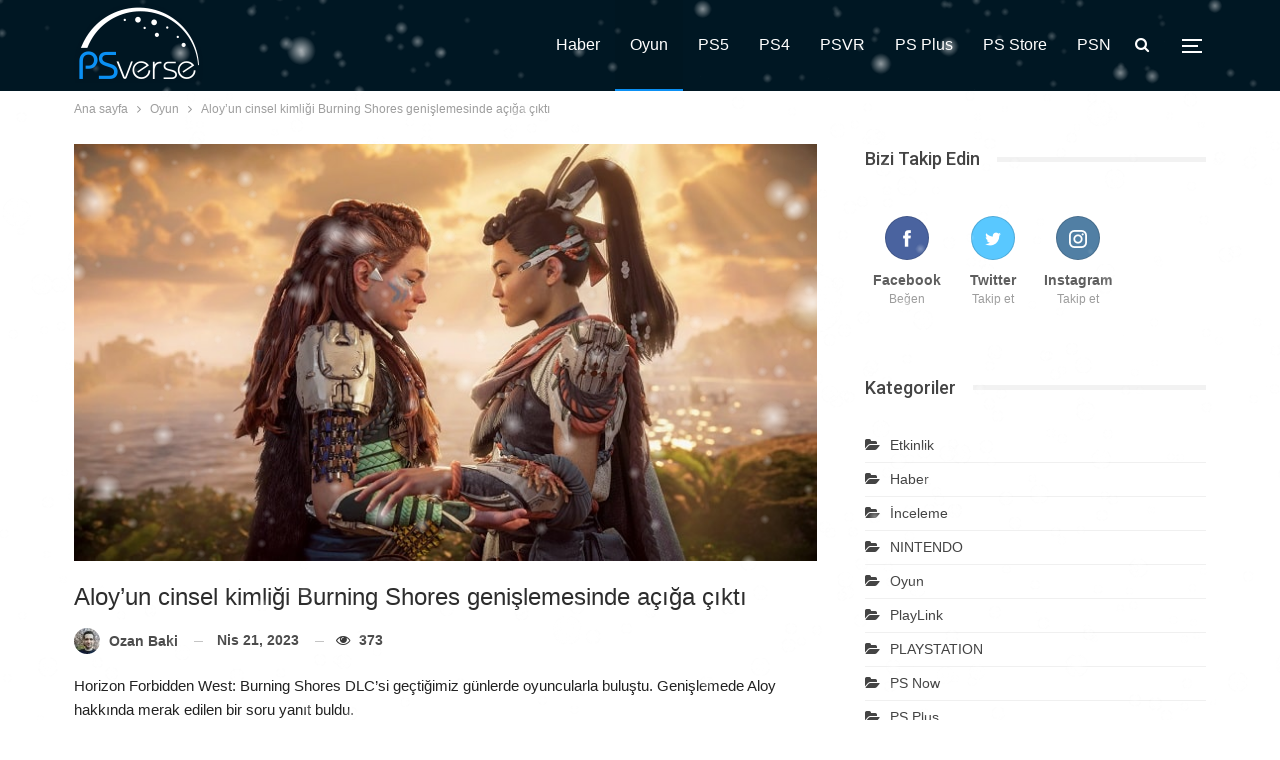

--- FILE ---
content_type: text/html; charset=UTF-8
request_url: https://www.psverse.com/aloy-cinsel-kimligi-horizon-forbidden-west-burning-shores/
body_size: 18921
content:
<!DOCTYPE html>
<!--[if IE 8]>
<html class="ie ie8" lang="tr"> <![endif]-->
<!--[if IE 9]>
<html class="ie ie9" lang="tr"> <![endif]-->
<!--[if gt IE 9]><!-->
<html lang="tr"> <!--<![endif]-->
<head>
<meta charset="UTF-8">
<meta http-equiv="X-UA-Compatible" content="IE=edge">
<meta name="viewport" content="width=device-width, initial-scale=1.0">
<link rel="pingback" href="https://www.psverse.com/xmlrpc.php"/>
<meta name='robots' content='index, follow, max-image-preview:large, max-snippet:-1, max-video-preview:-1' />
<!-- This site is optimized with the Yoast SEO plugin v26.5 - https://yoast.com/wordpress/plugins/seo/ -->
<title>Aloy&#039;un cinsel kimliği Burning Shores DLC&#039;sinde doğrulandı</title>
<meta name="description" content="Horizon Forbidden West: Burning Shores, Aloy hakkında merak edilen bir soruya yanıt verdi. Aloy&#039;un eş cinsel eğilimi olduğu ortaya çıktı." />
<link rel="canonical" href="https://www.psverse.com/aloy-cinsel-kimligi-horizon-forbidden-west-burning-shores/" />
<meta property="og:locale" content="tr_TR" />
<meta property="og:type" content="article" />
<meta property="og:title" content="Aloy&#039;un cinsel kimliği Burning Shores DLC&#039;sinde doğrulandı" />
<meta property="og:description" content="Horizon Forbidden West: Burning Shores, Aloy hakkında merak edilen bir soruya yanıt verdi. Aloy&#039;un eş cinsel eğilimi olduğu ortaya çıktı." />
<meta property="og:url" content="https://www.psverse.com/aloy-cinsel-kimligi-horizon-forbidden-west-burning-shores/" />
<meta property="og:site_name" content="PSverse" />
<meta property="article:publisher" content="https://www.facebook.com/psversecom/" />
<meta property="article:published_time" content="2023-04-21T18:50:00+00:00" />
<meta property="article:modified_time" content="2023-04-21T18:50:02+00:00" />
<meta property="og:image" content="https://www.psverse.com/wp-content/uploads/2023/04/horizon-forbidden-west-burning-shores-aloy-seyka-es-cinsel.jpg" />
<meta property="og:image:width" content="750" />
<meta property="og:image:height" content="421" />
<meta property="og:image:type" content="image/jpeg" />
<meta name="author" content="Ozan Baki" />
<meta name="twitter:card" content="summary_large_image" />
<meta name="twitter:creator" content="@psversecom" />
<meta name="twitter:site" content="@psversecom" />
<meta name="twitter:label1" content="Yazan:" />
<meta name="twitter:data1" content="Ozan Baki" />
<meta name="twitter:label2" content="Tahmini okuma süresi" />
<meta name="twitter:data2" content="2 dakika" />
<script type="application/ld+json" class="yoast-schema-graph">{"@context":"https://schema.org","@graph":[{"@type":"NewsArticle","@id":"https://www.psverse.com/aloy-cinsel-kimligi-horizon-forbidden-west-burning-shores/#article","isPartOf":{"@id":"https://www.psverse.com/aloy-cinsel-kimligi-horizon-forbidden-west-burning-shores/"},"author":{"name":"Ozan Baki","@id":"https://www.psverse.com/#/schema/person/d4a710586c0c39d52f210b874ff23459"},"headline":"Aloy&#8217;un cinsel kimliği Burning Shores genişlemesinde açığa çıktı","datePublished":"2023-04-21T18:50:00+00:00","dateModified":"2023-04-21T18:50:02+00:00","mainEntityOfPage":{"@id":"https://www.psverse.com/aloy-cinsel-kimligi-horizon-forbidden-west-burning-shores/"},"wordCount":306,"commentCount":1,"publisher":{"@id":"https://www.psverse.com/#organization"},"image":{"@id":"https://www.psverse.com/aloy-cinsel-kimligi-horizon-forbidden-west-burning-shores/#primaryimage"},"thumbnailUrl":"https://www.psverse.com/wp-content/uploads/2023/04/horizon-forbidden-west-burning-shores-aloy-seyka-es-cinsel.jpg","articleSection":["Oyun"],"inLanguage":"tr","potentialAction":[{"@type":"CommentAction","name":"Comment","target":["https://www.psverse.com/aloy-cinsel-kimligi-horizon-forbidden-west-burning-shores/#respond"]}]},{"@type":"WebPage","@id":"https://www.psverse.com/aloy-cinsel-kimligi-horizon-forbidden-west-burning-shores/","url":"https://www.psverse.com/aloy-cinsel-kimligi-horizon-forbidden-west-burning-shores/","name":"Aloy'un cinsel kimliği Burning Shores DLC'sinde doğrulandı","isPartOf":{"@id":"https://www.psverse.com/#website"},"primaryImageOfPage":{"@id":"https://www.psverse.com/aloy-cinsel-kimligi-horizon-forbidden-west-burning-shores/#primaryimage"},"image":{"@id":"https://www.psverse.com/aloy-cinsel-kimligi-horizon-forbidden-west-burning-shores/#primaryimage"},"thumbnailUrl":"https://www.psverse.com/wp-content/uploads/2023/04/horizon-forbidden-west-burning-shores-aloy-seyka-es-cinsel.jpg","datePublished":"2023-04-21T18:50:00+00:00","dateModified":"2023-04-21T18:50:02+00:00","description":"Horizon Forbidden West: Burning Shores, Aloy hakkında merak edilen bir soruya yanıt verdi. Aloy'un eş cinsel eğilimi olduğu ortaya çıktı.","breadcrumb":{"@id":"https://www.psverse.com/aloy-cinsel-kimligi-horizon-forbidden-west-burning-shores/#breadcrumb"},"inLanguage":"tr","potentialAction":[{"@type":"ReadAction","target":["https://www.psverse.com/aloy-cinsel-kimligi-horizon-forbidden-west-burning-shores/"]}]},{"@type":"ImageObject","inLanguage":"tr","@id":"https://www.psverse.com/aloy-cinsel-kimligi-horizon-forbidden-west-burning-shores/#primaryimage","url":"https://www.psverse.com/wp-content/uploads/2023/04/horizon-forbidden-west-burning-shores-aloy-seyka-es-cinsel.jpg","contentUrl":"https://www.psverse.com/wp-content/uploads/2023/04/horizon-forbidden-west-burning-shores-aloy-seyka-es-cinsel.jpg","width":750,"height":421,"caption":"Horizon Forbidden West, Burning Shores, Aloy, Seyka"},{"@type":"BreadcrumbList","@id":"https://www.psverse.com/aloy-cinsel-kimligi-horizon-forbidden-west-burning-shores/#breadcrumb","itemListElement":[{"@type":"ListItem","position":1,"name":"Anasayfa","item":"https://www.psverse.com/"},{"@type":"ListItem","position":2,"name":"Aloy&#8217;un cinsel kimliği Burning Shores genişlemesinde açığa çıktı"}]},{"@type":"WebSite","@id":"https://www.psverse.com/#website","url":"https://www.psverse.com/","name":"PSverse","description":"PlayStation evreninden oyun haberleri","publisher":{"@id":"https://www.psverse.com/#organization"},"potentialAction":[{"@type":"SearchAction","target":{"@type":"EntryPoint","urlTemplate":"https://www.psverse.com/?s={search_term_string}"},"query-input":{"@type":"PropertyValueSpecification","valueRequired":true,"valueName":"search_term_string"}}],"inLanguage":"tr"},{"@type":"Organization","@id":"https://www.psverse.com/#organization","name":"PSverse","url":"https://www.psverse.com/","logo":{"@type":"ImageObject","inLanguage":"tr","@id":"https://www.psverse.com/#/schema/logo/image/","url":"https://www.psverse.com/wp-content/uploads/2021/05/psverse-main-logo-retina.png","contentUrl":"https://www.psverse.com/wp-content/uploads/2021/05/psverse-main-logo-retina.png","width":258,"height":160,"caption":"PSverse"},"image":{"@id":"https://www.psverse.com/#/schema/logo/image/"},"sameAs":["https://www.facebook.com/psversecom/","https://x.com/psversecom","https://www.instagram.com/psversecom/","https://www.linkedin.com/company/psverse"]},{"@type":"Person","@id":"https://www.psverse.com/#/schema/person/d4a710586c0c39d52f210b874ff23459","name":"Ozan Baki","image":{"@type":"ImageObject","inLanguage":"tr","@id":"https://www.psverse.com/#/schema/person/image/","url":"https://secure.gravatar.com/avatar/cf0b93347a06b580894094051679e82d30e844810e03bd3a68a101c4afdebbb1?s=96&d=mm&r=g","contentUrl":"https://secure.gravatar.com/avatar/cf0b93347a06b580894094051679e82d30e844810e03bd3a68a101c4afdebbb1?s=96&d=mm&r=g","caption":"Ozan Baki"},"description":"iletişim: ozan@psverse.com","url":"https://www.psverse.com/author/ozanbaki/"}]}</script>
<!-- / Yoast SEO plugin. -->
<link rel='dns-prefetch' href='//fonts.googleapis.com' />
<link rel="alternate" type="application/rss+xml" title="PSverse &raquo; akışı" href="https://www.psverse.com/feed/" />
<link rel="alternate" type="application/rss+xml" title="PSverse &raquo; yorum akışı" href="https://www.psverse.com/comments/feed/" />
<link rel="alternate" type="application/rss+xml" title="PSverse &raquo; Aloy&#8217;un cinsel kimliği Burning Shores genişlemesinde açığa çıktı yorum akışı" href="https://www.psverse.com/aloy-cinsel-kimligi-horizon-forbidden-west-burning-shores/feed/" />
<link rel="alternate" title="oEmbed (JSON)" type="application/json+oembed" href="https://www.psverse.com/wp-json/oembed/1.0/embed?url=https%3A%2F%2Fwww.psverse.com%2Faloy-cinsel-kimligi-horizon-forbidden-west-burning-shores%2F" />
<link rel="alternate" title="oEmbed (XML)" type="text/xml+oembed" href="https://www.psverse.com/wp-json/oembed/1.0/embed?url=https%3A%2F%2Fwww.psverse.com%2Faloy-cinsel-kimligi-horizon-forbidden-west-burning-shores%2F&#038;format=xml" />
<style id='wp-img-auto-sizes-contain-inline-css' type='text/css'>
img:is([sizes=auto i],[sizes^="auto," i]){contain-intrinsic-size:3000px 1500px}
/*# sourceURL=wp-img-auto-sizes-contain-inline-css */
</style>
<style id='wp-block-library-inline-css' type='text/css'>
:root{--wp-block-synced-color:#7a00df;--wp-block-synced-color--rgb:122,0,223;--wp-bound-block-color:var(--wp-block-synced-color);--wp-editor-canvas-background:#ddd;--wp-admin-theme-color:#007cba;--wp-admin-theme-color--rgb:0,124,186;--wp-admin-theme-color-darker-10:#006ba1;--wp-admin-theme-color-darker-10--rgb:0,107,160.5;--wp-admin-theme-color-darker-20:#005a87;--wp-admin-theme-color-darker-20--rgb:0,90,135;--wp-admin-border-width-focus:2px}@media (min-resolution:192dpi){:root{--wp-admin-border-width-focus:1.5px}}.wp-element-button{cursor:pointer}:root .has-very-light-gray-background-color{background-color:#eee}:root .has-very-dark-gray-background-color{background-color:#313131}:root .has-very-light-gray-color{color:#eee}:root .has-very-dark-gray-color{color:#313131}:root .has-vivid-green-cyan-to-vivid-cyan-blue-gradient-background{background:linear-gradient(135deg,#00d084,#0693e3)}:root .has-purple-crush-gradient-background{background:linear-gradient(135deg,#34e2e4,#4721fb 50%,#ab1dfe)}:root .has-hazy-dawn-gradient-background{background:linear-gradient(135deg,#faaca8,#dad0ec)}:root .has-subdued-olive-gradient-background{background:linear-gradient(135deg,#fafae1,#67a671)}:root .has-atomic-cream-gradient-background{background:linear-gradient(135deg,#fdd79a,#004a59)}:root .has-nightshade-gradient-background{background:linear-gradient(135deg,#330968,#31cdcf)}:root .has-midnight-gradient-background{background:linear-gradient(135deg,#020381,#2874fc)}:root{--wp--preset--font-size--normal:16px;--wp--preset--font-size--huge:42px}.has-regular-font-size{font-size:1em}.has-larger-font-size{font-size:2.625em}.has-normal-font-size{font-size:var(--wp--preset--font-size--normal)}.has-huge-font-size{font-size:var(--wp--preset--font-size--huge)}.has-text-align-center{text-align:center}.has-text-align-left{text-align:left}.has-text-align-right{text-align:right}.has-fit-text{white-space:nowrap!important}#end-resizable-editor-section{display:none}.aligncenter{clear:both}.items-justified-left{justify-content:flex-start}.items-justified-center{justify-content:center}.items-justified-right{justify-content:flex-end}.items-justified-space-between{justify-content:space-between}.screen-reader-text{border:0;clip-path:inset(50%);height:1px;margin:-1px;overflow:hidden;padding:0;position:absolute;width:1px;word-wrap:normal!important}.screen-reader-text:focus{background-color:#ddd;clip-path:none;color:#444;display:block;font-size:1em;height:auto;left:5px;line-height:normal;padding:15px 23px 14px;text-decoration:none;top:5px;width:auto;z-index:100000}html :where(.has-border-color){border-style:solid}html :where([style*=border-top-color]){border-top-style:solid}html :where([style*=border-right-color]){border-right-style:solid}html :where([style*=border-bottom-color]){border-bottom-style:solid}html :where([style*=border-left-color]){border-left-style:solid}html :where([style*=border-width]){border-style:solid}html :where([style*=border-top-width]){border-top-style:solid}html :where([style*=border-right-width]){border-right-style:solid}html :where([style*=border-bottom-width]){border-bottom-style:solid}html :where([style*=border-left-width]){border-left-style:solid}html :where(img[class*=wp-image-]){height:auto;max-width:100%}:where(figure){margin:0 0 1em}html :where(.is-position-sticky){--wp-admin--admin-bar--position-offset:var(--wp-admin--admin-bar--height,0px)}@media screen and (max-width:600px){html :where(.is-position-sticky){--wp-admin--admin-bar--position-offset:0px}}
/*# sourceURL=wp-block-library-inline-css */
</style><style id='wp-block-heading-inline-css' type='text/css'>
h1:where(.wp-block-heading).has-background,h2:where(.wp-block-heading).has-background,h3:where(.wp-block-heading).has-background,h4:where(.wp-block-heading).has-background,h5:where(.wp-block-heading).has-background,h6:where(.wp-block-heading).has-background{padding:1.25em 2.375em}h1.has-text-align-left[style*=writing-mode]:where([style*=vertical-lr]),h1.has-text-align-right[style*=writing-mode]:where([style*=vertical-rl]),h2.has-text-align-left[style*=writing-mode]:where([style*=vertical-lr]),h2.has-text-align-right[style*=writing-mode]:where([style*=vertical-rl]),h3.has-text-align-left[style*=writing-mode]:where([style*=vertical-lr]),h3.has-text-align-right[style*=writing-mode]:where([style*=vertical-rl]),h4.has-text-align-left[style*=writing-mode]:where([style*=vertical-lr]),h4.has-text-align-right[style*=writing-mode]:where([style*=vertical-rl]),h5.has-text-align-left[style*=writing-mode]:where([style*=vertical-lr]),h5.has-text-align-right[style*=writing-mode]:where([style*=vertical-rl]),h6.has-text-align-left[style*=writing-mode]:where([style*=vertical-lr]),h6.has-text-align-right[style*=writing-mode]:where([style*=vertical-rl]){rotate:180deg}
/*# sourceURL=https://www.psverse.com/wp-includes/blocks/heading/style.min.css */
</style>
<style id='wp-block-embed-inline-css' type='text/css'>
.wp-block-embed.alignleft,.wp-block-embed.alignright,.wp-block[data-align=left]>[data-type="core/embed"],.wp-block[data-align=right]>[data-type="core/embed"]{max-width:360px;width:100%}.wp-block-embed.alignleft .wp-block-embed__wrapper,.wp-block-embed.alignright .wp-block-embed__wrapper,.wp-block[data-align=left]>[data-type="core/embed"] .wp-block-embed__wrapper,.wp-block[data-align=right]>[data-type="core/embed"] .wp-block-embed__wrapper{min-width:280px}.wp-block-cover .wp-block-embed{min-height:240px;min-width:320px}.wp-block-embed{overflow-wrap:break-word}.wp-block-embed :where(figcaption){margin-bottom:1em;margin-top:.5em}.wp-block-embed iframe{max-width:100%}.wp-block-embed__wrapper{position:relative}.wp-embed-responsive .wp-has-aspect-ratio .wp-block-embed__wrapper:before{content:"";display:block;padding-top:50%}.wp-embed-responsive .wp-has-aspect-ratio iframe{bottom:0;height:100%;left:0;position:absolute;right:0;top:0;width:100%}.wp-embed-responsive .wp-embed-aspect-21-9 .wp-block-embed__wrapper:before{padding-top:42.85%}.wp-embed-responsive .wp-embed-aspect-18-9 .wp-block-embed__wrapper:before{padding-top:50%}.wp-embed-responsive .wp-embed-aspect-16-9 .wp-block-embed__wrapper:before{padding-top:56.25%}.wp-embed-responsive .wp-embed-aspect-4-3 .wp-block-embed__wrapper:before{padding-top:75%}.wp-embed-responsive .wp-embed-aspect-1-1 .wp-block-embed__wrapper:before{padding-top:100%}.wp-embed-responsive .wp-embed-aspect-9-16 .wp-block-embed__wrapper:before{padding-top:177.77%}.wp-embed-responsive .wp-embed-aspect-1-2 .wp-block-embed__wrapper:before{padding-top:200%}
/*# sourceURL=https://www.psverse.com/wp-includes/blocks/embed/style.min.css */
</style>
<style id='wp-block-paragraph-inline-css' type='text/css'>
.is-small-text{font-size:.875em}.is-regular-text{font-size:1em}.is-large-text{font-size:2.25em}.is-larger-text{font-size:3em}.has-drop-cap:not(:focus):first-letter{float:left;font-size:8.4em;font-style:normal;font-weight:100;line-height:.68;margin:.05em .1em 0 0;text-transform:uppercase}body.rtl .has-drop-cap:not(:focus):first-letter{float:none;margin-left:.1em}p.has-drop-cap.has-background{overflow:hidden}:root :where(p.has-background){padding:1.25em 2.375em}:where(p.has-text-color:not(.has-link-color)) a{color:inherit}p.has-text-align-left[style*="writing-mode:vertical-lr"],p.has-text-align-right[style*="writing-mode:vertical-rl"]{rotate:180deg}
/*# sourceURL=https://www.psverse.com/wp-includes/blocks/paragraph/style.min.css */
</style>
<style id='global-styles-inline-css' type='text/css'>
:root{--wp--preset--aspect-ratio--square: 1;--wp--preset--aspect-ratio--4-3: 4/3;--wp--preset--aspect-ratio--3-4: 3/4;--wp--preset--aspect-ratio--3-2: 3/2;--wp--preset--aspect-ratio--2-3: 2/3;--wp--preset--aspect-ratio--16-9: 16/9;--wp--preset--aspect-ratio--9-16: 9/16;--wp--preset--color--black: #000000;--wp--preset--color--cyan-bluish-gray: #abb8c3;--wp--preset--color--white: #ffffff;--wp--preset--color--pale-pink: #f78da7;--wp--preset--color--vivid-red: #cf2e2e;--wp--preset--color--luminous-vivid-orange: #ff6900;--wp--preset--color--luminous-vivid-amber: #fcb900;--wp--preset--color--light-green-cyan: #7bdcb5;--wp--preset--color--vivid-green-cyan: #00d084;--wp--preset--color--pale-cyan-blue: #8ed1fc;--wp--preset--color--vivid-cyan-blue: #0693e3;--wp--preset--color--vivid-purple: #9b51e0;--wp--preset--gradient--vivid-cyan-blue-to-vivid-purple: linear-gradient(135deg,rgb(6,147,227) 0%,rgb(155,81,224) 100%);--wp--preset--gradient--light-green-cyan-to-vivid-green-cyan: linear-gradient(135deg,rgb(122,220,180) 0%,rgb(0,208,130) 100%);--wp--preset--gradient--luminous-vivid-amber-to-luminous-vivid-orange: linear-gradient(135deg,rgb(252,185,0) 0%,rgb(255,105,0) 100%);--wp--preset--gradient--luminous-vivid-orange-to-vivid-red: linear-gradient(135deg,rgb(255,105,0) 0%,rgb(207,46,46) 100%);--wp--preset--gradient--very-light-gray-to-cyan-bluish-gray: linear-gradient(135deg,rgb(238,238,238) 0%,rgb(169,184,195) 100%);--wp--preset--gradient--cool-to-warm-spectrum: linear-gradient(135deg,rgb(74,234,220) 0%,rgb(151,120,209) 20%,rgb(207,42,186) 40%,rgb(238,44,130) 60%,rgb(251,105,98) 80%,rgb(254,248,76) 100%);--wp--preset--gradient--blush-light-purple: linear-gradient(135deg,rgb(255,206,236) 0%,rgb(152,150,240) 100%);--wp--preset--gradient--blush-bordeaux: linear-gradient(135deg,rgb(254,205,165) 0%,rgb(254,45,45) 50%,rgb(107,0,62) 100%);--wp--preset--gradient--luminous-dusk: linear-gradient(135deg,rgb(255,203,112) 0%,rgb(199,81,192) 50%,rgb(65,88,208) 100%);--wp--preset--gradient--pale-ocean: linear-gradient(135deg,rgb(255,245,203) 0%,rgb(182,227,212) 50%,rgb(51,167,181) 100%);--wp--preset--gradient--electric-grass: linear-gradient(135deg,rgb(202,248,128) 0%,rgb(113,206,126) 100%);--wp--preset--gradient--midnight: linear-gradient(135deg,rgb(2,3,129) 0%,rgb(40,116,252) 100%);--wp--preset--font-size--small: 13px;--wp--preset--font-size--medium: 20px;--wp--preset--font-size--large: 36px;--wp--preset--font-size--x-large: 42px;--wp--preset--spacing--20: 0.44rem;--wp--preset--spacing--30: 0.67rem;--wp--preset--spacing--40: 1rem;--wp--preset--spacing--50: 1.5rem;--wp--preset--spacing--60: 2.25rem;--wp--preset--spacing--70: 3.38rem;--wp--preset--spacing--80: 5.06rem;--wp--preset--shadow--natural: 6px 6px 9px rgba(0, 0, 0, 0.2);--wp--preset--shadow--deep: 12px 12px 50px rgba(0, 0, 0, 0.4);--wp--preset--shadow--sharp: 6px 6px 0px rgba(0, 0, 0, 0.2);--wp--preset--shadow--outlined: 6px 6px 0px -3px rgb(255, 255, 255), 6px 6px rgb(0, 0, 0);--wp--preset--shadow--crisp: 6px 6px 0px rgb(0, 0, 0);}:where(.is-layout-flex){gap: 0.5em;}:where(.is-layout-grid){gap: 0.5em;}body .is-layout-flex{display: flex;}.is-layout-flex{flex-wrap: wrap;align-items: center;}.is-layout-flex > :is(*, div){margin: 0;}body .is-layout-grid{display: grid;}.is-layout-grid > :is(*, div){margin: 0;}:where(.wp-block-columns.is-layout-flex){gap: 2em;}:where(.wp-block-columns.is-layout-grid){gap: 2em;}:where(.wp-block-post-template.is-layout-flex){gap: 1.25em;}:where(.wp-block-post-template.is-layout-grid){gap: 1.25em;}.has-black-color{color: var(--wp--preset--color--black) !important;}.has-cyan-bluish-gray-color{color: var(--wp--preset--color--cyan-bluish-gray) !important;}.has-white-color{color: var(--wp--preset--color--white) !important;}.has-pale-pink-color{color: var(--wp--preset--color--pale-pink) !important;}.has-vivid-red-color{color: var(--wp--preset--color--vivid-red) !important;}.has-luminous-vivid-orange-color{color: var(--wp--preset--color--luminous-vivid-orange) !important;}.has-luminous-vivid-amber-color{color: var(--wp--preset--color--luminous-vivid-amber) !important;}.has-light-green-cyan-color{color: var(--wp--preset--color--light-green-cyan) !important;}.has-vivid-green-cyan-color{color: var(--wp--preset--color--vivid-green-cyan) !important;}.has-pale-cyan-blue-color{color: var(--wp--preset--color--pale-cyan-blue) !important;}.has-vivid-cyan-blue-color{color: var(--wp--preset--color--vivid-cyan-blue) !important;}.has-vivid-purple-color{color: var(--wp--preset--color--vivid-purple) !important;}.has-black-background-color{background-color: var(--wp--preset--color--black) !important;}.has-cyan-bluish-gray-background-color{background-color: var(--wp--preset--color--cyan-bluish-gray) !important;}.has-white-background-color{background-color: var(--wp--preset--color--white) !important;}.has-pale-pink-background-color{background-color: var(--wp--preset--color--pale-pink) !important;}.has-vivid-red-background-color{background-color: var(--wp--preset--color--vivid-red) !important;}.has-luminous-vivid-orange-background-color{background-color: var(--wp--preset--color--luminous-vivid-orange) !important;}.has-luminous-vivid-amber-background-color{background-color: var(--wp--preset--color--luminous-vivid-amber) !important;}.has-light-green-cyan-background-color{background-color: var(--wp--preset--color--light-green-cyan) !important;}.has-vivid-green-cyan-background-color{background-color: var(--wp--preset--color--vivid-green-cyan) !important;}.has-pale-cyan-blue-background-color{background-color: var(--wp--preset--color--pale-cyan-blue) !important;}.has-vivid-cyan-blue-background-color{background-color: var(--wp--preset--color--vivid-cyan-blue) !important;}.has-vivid-purple-background-color{background-color: var(--wp--preset--color--vivid-purple) !important;}.has-black-border-color{border-color: var(--wp--preset--color--black) !important;}.has-cyan-bluish-gray-border-color{border-color: var(--wp--preset--color--cyan-bluish-gray) !important;}.has-white-border-color{border-color: var(--wp--preset--color--white) !important;}.has-pale-pink-border-color{border-color: var(--wp--preset--color--pale-pink) !important;}.has-vivid-red-border-color{border-color: var(--wp--preset--color--vivid-red) !important;}.has-luminous-vivid-orange-border-color{border-color: var(--wp--preset--color--luminous-vivid-orange) !important;}.has-luminous-vivid-amber-border-color{border-color: var(--wp--preset--color--luminous-vivid-amber) !important;}.has-light-green-cyan-border-color{border-color: var(--wp--preset--color--light-green-cyan) !important;}.has-vivid-green-cyan-border-color{border-color: var(--wp--preset--color--vivid-green-cyan) !important;}.has-pale-cyan-blue-border-color{border-color: var(--wp--preset--color--pale-cyan-blue) !important;}.has-vivid-cyan-blue-border-color{border-color: var(--wp--preset--color--vivid-cyan-blue) !important;}.has-vivid-purple-border-color{border-color: var(--wp--preset--color--vivid-purple) !important;}.has-vivid-cyan-blue-to-vivid-purple-gradient-background{background: var(--wp--preset--gradient--vivid-cyan-blue-to-vivid-purple) !important;}.has-light-green-cyan-to-vivid-green-cyan-gradient-background{background: var(--wp--preset--gradient--light-green-cyan-to-vivid-green-cyan) !important;}.has-luminous-vivid-amber-to-luminous-vivid-orange-gradient-background{background: var(--wp--preset--gradient--luminous-vivid-amber-to-luminous-vivid-orange) !important;}.has-luminous-vivid-orange-to-vivid-red-gradient-background{background: var(--wp--preset--gradient--luminous-vivid-orange-to-vivid-red) !important;}.has-very-light-gray-to-cyan-bluish-gray-gradient-background{background: var(--wp--preset--gradient--very-light-gray-to-cyan-bluish-gray) !important;}.has-cool-to-warm-spectrum-gradient-background{background: var(--wp--preset--gradient--cool-to-warm-spectrum) !important;}.has-blush-light-purple-gradient-background{background: var(--wp--preset--gradient--blush-light-purple) !important;}.has-blush-bordeaux-gradient-background{background: var(--wp--preset--gradient--blush-bordeaux) !important;}.has-luminous-dusk-gradient-background{background: var(--wp--preset--gradient--luminous-dusk) !important;}.has-pale-ocean-gradient-background{background: var(--wp--preset--gradient--pale-ocean) !important;}.has-electric-grass-gradient-background{background: var(--wp--preset--gradient--electric-grass) !important;}.has-midnight-gradient-background{background: var(--wp--preset--gradient--midnight) !important;}.has-small-font-size{font-size: var(--wp--preset--font-size--small) !important;}.has-medium-font-size{font-size: var(--wp--preset--font-size--medium) !important;}.has-large-font-size{font-size: var(--wp--preset--font-size--large) !important;}.has-x-large-font-size{font-size: var(--wp--preset--font-size--x-large) !important;}
/*# sourceURL=global-styles-inline-css */
</style>
<style id='classic-theme-styles-inline-css' type='text/css'>
/*! This file is auto-generated */
.wp-block-button__link{color:#fff;background-color:#32373c;border-radius:9999px;box-shadow:none;text-decoration:none;padding:calc(.667em + 2px) calc(1.333em + 2px);font-size:1.125em}.wp-block-file__button{background:#32373c;color:#fff;text-decoration:none}
/*# sourceURL=/wp-includes/css/classic-themes.min.css */
</style>
<!-- <link rel='stylesheet' id='contact-form-7-css' href='https://www.psverse.com/wp-content/plugins/contact-form-7/includes/css/styles.css?ver=6.1.4' type='text/css' media='all' /> -->
<!-- <link rel='stylesheet' id='wp-polls-css' href='https://www.psverse.com/wp-content/plugins/wp-polls/polls-css.css?ver=2.77.3' type='text/css' media='all' /> -->
<link rel="stylesheet" type="text/css" href="//www.psverse.com/wp-content/cache/wpfc-minified/esfk888w/hfm6k.css" media="all"/>
<style id='wp-polls-inline-css' type='text/css'>
.wp-polls .pollbar {
margin: 1px;
font-size: 6px;
line-height: 8px;
height: 8px;
background-image: url('https://www.psverse.com/wp-content/plugins/wp-polls/images/default/pollbg.gif');
border: 1px solid #c8c8c8;
}
/*# sourceURL=wp-polls-inline-css */
</style>
<link rel='stylesheet' id='publisher-child-css' href='https://www.psverse.com/wp-content/themes/publisher-child/style.css?ver=1.0.0' type='text/css' media='all' />
<link rel='stylesheet' id='better-framework-main-fonts-css' href='https://fonts.googleapis.com/css?family=Roboto:400,500%7CLato:400&#038;display=swap' type='text/css' media='all' />
<script src='//www.psverse.com/wp-content/cache/wpfc-minified/7newy4wu/hfm6k.js' type="text/javascript"></script>
<!-- <script type="text/javascript" src="https://www.psverse.com/wp-includes/js/jquery/jquery.min.js?ver=3.7.1" id="jquery-core-js"></script> -->
<!-- <script type="text/javascript" src="https://www.psverse.com/wp-includes/js/jquery/jquery-migrate.min.js?ver=3.4.1" id="jquery-migrate-js"></script> -->
<link rel="https://api.w.org/" href="https://www.psverse.com/wp-json/" /><link rel="alternate" title="JSON" type="application/json" href="https://www.psverse.com/wp-json/wp/v2/posts/17206" /><link rel="EditURI" type="application/rsd+xml" title="RSD" href="https://www.psverse.com/xmlrpc.php?rsd" />
<meta name="generator" content="WordPress 6.9" />
<link rel='shortlink' href='https://www.psverse.com/?p=17206' />
<link rel="icon" href="https://www.psverse.com/favicon.ico" type="image/x-icon">
<link rel="shortcut icon" href="https://www.psverse.com/favicon.ico" type="image/x-icon">			<link rel="shortcut icon" href="https://www.psverse.com/wp-content/uploads/2021/05/psverse-favicon-16x16-1.png">			<link rel="apple-touch-icon" href="https://www.psverse.com/wp-content/uploads/2021/05/psverse-favicon-57x57-1.png">			<link rel="apple-touch-icon" sizes="114x114" href="https://www.psverse.com/wp-content/uploads/2021/05/psverse-favicon-114x114-1.png">			<link rel="apple-touch-icon" sizes="72x72" href="https://www.psverse.com/wp-content/uploads/2021/05/psverse-favicon-72x72-1.png">			<link rel="apple-touch-icon" sizes="144x144" href="https://www.psverse.com/wp-content/uploads/2021/05/psverse-favicon-114x114-1.png">      <meta name="onesignal" content="wordpress-plugin"/>
<script>
window.OneSignalDeferred = window.OneSignalDeferred || [];
OneSignalDeferred.push(function(OneSignal) {
var oneSignal_options = {};
window._oneSignalInitOptions = oneSignal_options;
oneSignal_options['serviceWorkerParam'] = { scope: '/wp-content/plugins/onesignal-free-web-push-notifications/sdk_files/push/onesignal/' };
oneSignal_options['serviceWorkerPath'] = 'OneSignalSDKWorker.js';
OneSignal.Notifications.setDefaultUrl("https://www.psverse.com");
oneSignal_options['wordpress'] = true;
oneSignal_options['appId'] = '04b39d5e-d146-4610-9a9c-b18bd052372d';
oneSignal_options['allowLocalhostAsSecureOrigin'] = true;
oneSignal_options['welcomeNotification'] = { };
oneSignal_options['welcomeNotification']['title'] = "";
oneSignal_options['welcomeNotification']['message'] = "Abone olduğunuz için teşekkür ederiz!";
oneSignal_options['path'] = "https://www.psverse.com/wp-content/plugins/onesignal-free-web-push-notifications/sdk_files/";
oneSignal_options['safari_web_id'] = "web.onesignal.auto.40adfb09-7751-41be-9e4d-5711eb8f35a8";
oneSignal_options['persistNotification'] = false;
oneSignal_options['promptOptions'] = { };
OneSignal.init(window._oneSignalInitOptions);
OneSignal.Notifications.requestPermission()      });
function documentInitOneSignal() {
var oneSignal_elements = document.getElementsByClassName("OneSignal-prompt");
var oneSignalLinkClickHandler = function(event) { OneSignal.Notifications.requestPermission(); event.preventDefault(); };        for(var i = 0; i < oneSignal_elements.length; i++)
oneSignal_elements[i].addEventListener('click', oneSignalLinkClickHandler, false);
}
if (document.readyState === 'complete') {
documentInitOneSignal();
}
else {
window.addEventListener("load", function(event){
documentInitOneSignal();
});
}
</script>
<meta name="generator" content="Powered by WPBakery Page Builder - drag and drop page builder for WordPress."/>
<script type="application/ld+json">{
"@context": "http://schema.org/",
"@type": "Organization",
"@id": "#organization",
"logo": {
"@type": "ImageObject",
"url": "https://www.psverse.com/wp-content/uploads/2021/05/psverse-main-logo.png"
},
"url": "https://www.psverse.com/",
"name": "PSverse",
"description": "PlayStation evreninden oyun haberleri"
}</script>
<script type="application/ld+json">{
"@context": "http://schema.org/",
"@type": "WebSite",
"name": "PSverse",
"alternateName": "PlayStation evreninden oyun haberleri",
"url": "https://www.psverse.com/"
}</script>
<script type="application/ld+json">{
"@context": "http://schema.org/",
"@type": "BlogPosting",
"headline": "Aloy'un cinsel kimli\u011fi Burning Shores geni\u015flemesinde a\u00e7\u0131\u011fa \u00e7\u0131kt\u0131",
"description": "Horizon Forbidden West: Burning Shores DLC'si ge\u00e7ti\u011fimiz g\u00fcnlerde oyuncularla bulu\u015ftu. Geni\u015flemede Aloy hakk\u0131nda merak edilen bir soru yan\u0131t buldu.Burning Shores'ta yer alan bir ara sahne, Aloy ile ba\u015fka bir karakter aras\u0131nda ya\u015fanan yak\u0131nla\u015fma ve \u00f6p",
"datePublished": "2023-04-21",
"dateModified": "2023-04-21",
"author": {
"@type": "Person",
"@id": "#person-OzanBaki",
"name": "Ozan Baki"
},
"image": "https://www.psverse.com/wp-content/uploads/2023/04/horizon-forbidden-west-burning-shores-aloy-seyka-es-cinsel.jpg",
"interactionStatistic": [
{
"@type": "InteractionCounter",
"interactionType": "http://schema.org/CommentAction",
"userInteractionCount": "1"
}
],
"publisher": {
"@id": "#organization"
},
"mainEntityOfPage": "https://www.psverse.com/aloy-cinsel-kimligi-horizon-forbidden-west-burning-shores/"
}</script>
<!-- <link rel='stylesheet' id='bf-minifed-css-1' href='https://www.psverse.com/wp-content/bs-booster-cache/df4ba5a7fa572a9e131c8a6aec07d721.css' type='text/css' media='all' /> -->
<!-- <link rel='stylesheet' id='7.11.0-1735148034' href='https://www.psverse.com/wp-content/bs-booster-cache/6c5968428c7e48ccf8f0cfb3da4ec315.css' type='text/css' media='all' /> -->
<link rel="stylesheet" type="text/css" href="//www.psverse.com/wp-content/cache/wpfc-minified/9husf6q4/hfm6k.css" media="all"/>
<link rel="icon" href="https://www.psverse.com/wp-content/uploads/2021/06/cropped-psverse-xl-favicon-32x32.png" sizes="32x32" />
<link rel="icon" href="https://www.psverse.com/wp-content/uploads/2021/06/cropped-psverse-xl-favicon-192x192.png" sizes="192x192" />
<link rel="apple-touch-icon" href="https://www.psverse.com/wp-content/uploads/2021/06/cropped-psverse-xl-favicon-180x180.png" />
<meta name="msapplication-TileImage" content="https://www.psverse.com/wp-content/uploads/2021/06/cropped-psverse-xl-favicon-270x270.png" />
<!-- BetterFramework Head Inline CSS -->
<style>
.rh-header .rh-container {
background-color: #001723!important;
}
.post-share-btn-group { display:none;}
.grecaptcha-badge { visibility: hidden; }
.post-thumbnail { pointer-events: none; }
</style>
<!-- /BetterFramework Head Inline CSS-->
<noscript><style> .wpb_animate_when_almost_visible { opacity: 1; }</style></noscript>	</head>
<body class="wp-singular post-template-default single single-post postid-17206 single-format-standard wp-theme-publisher wp-child-theme-publisher-child bs-theme bs-publisher bs-publisher-clean-magazine active-light-box ltr close-rh page-layout-2-col page-layout-2-col-right full-width main-menu-sticky-smart main-menu-full-width active-ajax-search single-prim-cat-8 single-cat-8  wpb-js-composer js-comp-ver-6.7.0 vc_responsive bs-ll-d" dir="ltr">
<div class="off-canvas-overlay"></div>
<div class="off-canvas-container left skin-dark">
<div class="off-canvas-inner">
<span class="canvas-close"><i></i></span>
<div class="off-canvas-search">
<form role="search" method="get" action="https://www.psverse.com">
<input type="text" name="s" value=""
placeholder="Arama...">
<i class="fa fa-search"></i>
</form>
</div>
<nav class="off-canvas-menu">
<ul class="menu bsm-pure clearfix">
<li id="menu-item-93" class="menu-item menu-item-type-taxonomy menu-item-object-category menu-term-1 better-anim-fade menu-item-93"><a href="https://www.psverse.com/haber/">Haber</a></li>
<li id="menu-item-96" class="menu-item menu-item-type-taxonomy menu-item-object-category current-post-ancestor current-menu-parent current-post-parent menu-term-8 better-anim-fade menu-item-96"><a href="https://www.psverse.com/oyun/">Oyun</a></li>
<li id="menu-item-94" class="menu-item menu-item-type-taxonomy menu-item-object-category menu-item-has-children menu-term-15 better-anim-fade menu-item-94"><a href="https://www.psverse.com/playstation/">PLAYSTATION</a>
<ul class="sub-menu">
<li id="menu-item-104" class="menu-item menu-item-type-taxonomy menu-item-object-category menu-term-3 better-anim-fade menu-item-104"><a href="https://www.psverse.com/playstation/ps5/">PS5</a></li>
<li id="menu-item-103" class="menu-item menu-item-type-taxonomy menu-item-object-category menu-term-4 better-anim-fade menu-item-103"><a href="https://www.psverse.com/playstation/ps4/">PS4</a></li>
<li id="menu-item-102" class="menu-item menu-item-type-taxonomy menu-item-object-category menu-term-6 better-anim-fade menu-item-102"><a href="https://www.psverse.com/playstation/ps3/">PS3</a></li>
<li id="menu-item-105" class="menu-item menu-item-type-taxonomy menu-item-object-category menu-term-17 better-anim-fade menu-item-105"><a href="https://www.psverse.com/playstation/ps-vita/">PS Vita</a></li>
<li id="menu-item-95" class="menu-item menu-item-type-taxonomy menu-item-object-category menu-term-5 better-anim-fade menu-item-95"><a href="https://www.psverse.com/playstation/psvr/">PSVR</a></li>
</ul>
</li>
<li id="menu-item-92" class="menu-item menu-item-type-taxonomy menu-item-object-category menu-term-10 better-anim-fade menu-item-92"><a href="https://www.psverse.com/ps-plus/">PS Plus</a></li>
<li id="menu-item-11677" class="menu-item menu-item-type-taxonomy menu-item-object-category menu-term-24 better-anim-fade menu-item-11677"><a href="https://www.psverse.com/ps-store/">PS Store</a></li>
<li id="menu-item-99" class="menu-item menu-item-type-taxonomy menu-item-object-category menu-term-12 better-anim-fade menu-item-99"><a href="https://www.psverse.com/playstation/psn/">PSN</a></li>
<li id="menu-item-1372" class="menu-item menu-item-type-taxonomy menu-item-object-category menu-term-19 better-anim-fade menu-item-1372"><a href="https://www.psverse.com/sinema-dizi/">Sinema &amp; Dizi</a></li>
<li id="menu-item-10838" class="menu-item menu-item-type-taxonomy menu-item-object-category menu-term-21 better-anim-fade menu-item-10838"><a href="https://www.psverse.com/teknoloji/">Teknoloji</a></li>
<li id="menu-item-6119" class="menu-item menu-item-type-taxonomy menu-item-object-category menu-term-20 better-anim-fade menu-item-6119"><a href="https://www.psverse.com/sektorel/">Sektörel</a></li>
<li id="menu-item-9009" class="menu-item menu-item-type-taxonomy menu-item-object-category menu-term-23 better-anim-fade menu-item-9009"><a href="https://www.psverse.com/etkinlik/">Etkinlik</a></li>
<li id="menu-item-97" class="menu-item menu-item-type-taxonomy menu-item-object-category menu-term-9 better-anim-fade menu-item-97"><a href="https://www.psverse.com/inceleme/">İnceleme</a></li>
<li id="menu-item-138" class="menu-item menu-item-type-post_type menu-item-object-page better-anim-fade menu-item-138"><a href="https://www.psverse.com/iletisim/">İletişim</a></li>
</ul>
</nav>
<div class="off_canvas_footer">
<div class="off_canvas_footer-info entry-content">
<p><br data-mce-bogus="1"></p>
<div  class="  better-studio-shortcode bsc-clearfix better-social-counter style-button colored in-4-col">
<ul class="social-list bsc-clearfix"><li class="social-item facebook"><a href = "https://www.facebook.com/psversecom" target = "_blank" > <i class="item-icon bsfi-facebook" ></i><span class="item-title" > Beğen </span> </a> </li> <li class="social-item twitter"><a href = "https://twitter.com/psversecom" target = "_blank" > <i class="item-icon bsfi-twitter" ></i><span class="item-title" > Takip et </span> </a> </li> <li class="social-item instagram"><a href = "https://instagram.com/psversecom" target = "_blank" > <i class="item-icon bsfi-instagram" ></i><span class="item-title" > Takip et </span> </a> </li> 			</ul>
</div>
</div>
</div>
</div>
</div>
<div class="main-wrap content-main-wrap">
<header id="header" class="site-header header-style-6 full-width" itemscope="itemscope" itemtype="https://schema.org/WPHeader">
<div class="content-wrap">
<div class="container">
<div class="header-inner clearfix">
<div id="site-branding" class="site-branding">
<p  id="site-title" class="logo h1 img-logo">
<a href="https://www.psverse.com/" itemprop="url" rel="home">
<img id="site-logo" src="https://www.psverse.com/wp-content/uploads/2021/05/psverse-main-logo.png"
alt="PSverse"  data-bsrjs="https://www.psverse.com/wp-content/uploads/2021/05/psverse-main-logo-retina.png"  />
<span class="site-title">PSverse - PlayStation evreninden oyun haberleri</span>
</a>
</p>
</div><!-- .site-branding -->
<nav id="menu-main" class="menu main-menu-container  show-search-item show-off-canvas menu-actions-btn-width-2" role="navigation" itemscope="itemscope" itemtype="https://schema.org/SiteNavigationElement">
<div class="menu-action-buttons width-2">
<div class="off-canvas-menu-icon-container off-icon-left">
<div class="off-canvas-menu-icon">
<div class="off-canvas-menu-icon-el"></div>
</div>
</div>
<div class="search-container close">
<span class="search-handler"><i class="fa fa-search"></i></span>
<div class="search-box clearfix">
<form role="search" method="get" class="search-form clearfix" action="https://www.psverse.com">
<input type="search" class="search-field"
placeholder="Arama..."
value="" name="s"
title="Aramak istediğiniz kelimeyi yazınız"
autocomplete="off">
<input type="submit" class="search-submit" value="Ara">
</form><!-- .search-form -->
</div>
</div>
</div>
<ul id="main-navigation" class="main-menu menu bsm-pure clearfix">
<li id="menu-item-39" class="menu-item menu-item-type-taxonomy menu-item-object-category menu-term-1 better-anim-fade menu-item-39"><a href="https://www.psverse.com/haber/">Haber</a></li>
<li id="menu-item-90" class="menu-item menu-item-type-taxonomy menu-item-object-category current-post-ancestor current-menu-parent current-post-parent menu-term-8 better-anim-fade menu-item-90"><a href="https://www.psverse.com/oyun/">Oyun</a></li>
<li id="menu-item-37" class="menu-item menu-item-type-taxonomy menu-item-object-category menu-term-3 better-anim-fade menu-item-37"><a href="https://www.psverse.com/playstation/ps5/">PS5</a></li>
<li id="menu-item-36" class="menu-item menu-item-type-taxonomy menu-item-object-category menu-term-4 better-anim-fade menu-item-36"><a href="https://www.psverse.com/playstation/ps4/">PS4</a></li>
<li id="menu-item-42" class="menu-item menu-item-type-taxonomy menu-item-object-category menu-term-5 better-anim-fade menu-item-42"><a href="https://www.psverse.com/playstation/psvr/">PSVR</a></li>
<li id="menu-item-35" class="menu-item menu-item-type-taxonomy menu-item-object-category menu-term-10 better-anim-fade menu-item-35"><a href="https://www.psverse.com/ps-plus/">PS Plus</a></li>
<li id="menu-item-11678" class="menu-item menu-item-type-taxonomy menu-item-object-category menu-term-24 better-anim-fade menu-item-11678"><a href="https://www.psverse.com/ps-store/">PS Store</a></li>
<li id="menu-item-38" class="menu-item menu-item-type-taxonomy menu-item-object-category menu-term-12 better-anim-fade menu-item-38"><a href="https://www.psverse.com/playstation/psn/">PSN</a></li>
</ul><!-- #main-navigation -->
</nav><!-- .main-menu-container -->
</div>
</div>
</div>
</header><!-- .site-header -->
<div class="rh-header clearfix dark deferred-block-exclude">
<div class="rh-container clearfix">
<div class="menu-container close">
<span class="menu-handler"><span class="lines"></span></span>
</div><!-- .menu-container -->
<div class="logo-container rh-img-logo">
<a href="https://www.psverse.com/" itemprop="url" rel="home">
<img src="https://www.psverse.com/wp-content/uploads/2021/05/psverse-main-logo.png"
alt="PSverse"  data-bsrjs="https://www.psverse.com/wp-content/uploads/2021/05/psverse-main-logo-retina.png"  />				</a>
</div><!-- .logo-container -->
</div><!-- .rh-container -->
</div><!-- .rh-header -->
<nav role="navigation" aria-label="Breadcrumbs" class="bf-breadcrumb clearfix bc-top-style"><div class="container bf-breadcrumb-container"><ul class="bf-breadcrumb-items" itemscope itemtype="http://schema.org/BreadcrumbList"><meta name="numberOfItems" content="3" /><meta name="itemListOrder" content="Ascending" /><li itemprop="itemListElement" itemscope itemtype="http://schema.org/ListItem" class="bf-breadcrumb-item bf-breadcrumb-begin"><a itemprop="item" href="https://www.psverse.com" rel="home"><span itemprop="name">Ana sayfa</span></a><meta itemprop="position" content="1" /></li><li itemprop="itemListElement" itemscope itemtype="http://schema.org/ListItem" class="bf-breadcrumb-item"><a itemprop="item" href="https://www.psverse.com/oyun/" ><span itemprop="name">Oyun</span></a><meta itemprop="position" content="2" /></li><li itemprop="itemListElement" itemscope itemtype="http://schema.org/ListItem" class="bf-breadcrumb-item bf-breadcrumb-end"><span itemprop="name">Aloy&#8217;un cinsel kimliği Burning Shores genişlemesinde açığa çıktı</span><meta itemprop="item" content="https://www.psverse.com/aloy-cinsel-kimligi-horizon-forbidden-west-burning-shores/"/><meta itemprop="position" content="3" /></li></ul></div></nav><div class="content-wrap">
<main id="content" class="content-container">
<div class="container layout-2-col layout-2-col-1 layout-right-sidebar layout-bc-before post-template-10">
<div class="row main-section">
<div class="col-sm-8 content-column">
<div class="single-container">
<article id="post-17206" class="post-17206 post type-post status-publish format-standard has-post-thumbnail  category-oyun single-post-content">
<div class="single-featured"><img  src="https://www.psverse.com/wp-content/uploads/2023/04/horizon-forbidden-west-burning-shores-aloy-seyka-es-cinsel.jpg" width="750" height="421" alt="Horizon Forbidden West, Burning Shores, Aloy, Seyka"></div>
<div class="post-header-inner">
<div class="post-header-title">
<h1 class="single-post-title">
<span class="post-title" itemprop="headline">Aloy&#8217;un cinsel kimliği Burning Shores genişlemesinde açığa çıktı</span>
</h1>
<div class="post-meta single-post-meta">
<a href="https://www.psverse.com/author/ozanbaki/"
title="Yazarın Makalelerine Göz At"
class="post-author-a post-author-avatar">
<img alt='' src='https://secure.gravatar.com/avatar/cf0b93347a06b580894094051679e82d30e844810e03bd3a68a101c4afdebbb1?s=26&d=mm&r=g' class='avatar avatar-26 photo avatar-default' height='26' width='26' /><span class="post-author-name"><b>Ozan Baki</b></span>		</a>
<span class="time"><time class="post-published updated"
datetime="2023-04-21T21:50:00+03:00"><b>Nis 21, 2023</b></time></span>
<span class="views post-meta-views rank-default" data-bpv-post="17206"><i class="bf-icon  fa fa-eye"></i> 372</span></div>
</div>
</div>
<div class="entry-content clearfix single-post-content">
<p>Horizon Forbidden West: Burning Shores DLC&#8217;si geçtiğimiz günlerde oyuncularla buluştu. Genişlemede Aloy hakkında merak edilen bir soru yanıt buldu.</p>
<p>Burning Shores&#8217;ta yer alan bir ara sahne, <strong>Aloy</strong> ile başka bir karakter arasında yaşanan yakınlaşma ve öpüşmeyle sonuçlanıyor. Böylece kahramanın cinsel kimliği de açığa çıkarıyor.</p>
<p><mark style="background-color:rgba(0, 0, 0, 0)" class="has-inline-color has-vivid-red-color"><strong>DİKKAT!! Yazının buradan sonraki kısmı SPOILER içeriyor!</strong></mark></p>
<h2 class="wp-block-heading"><strong>Horizon serisinin kahramanı Aloy&#8217;un eş cinsel olduğu onaylandı</strong></h2>
<p>Aloy, Burning Shores DLC&#8217;sinde ilk kez tanıtılan yeni kadın yol arkadaşı <strong>Seyka</strong> ile öpüştü. Böylece karakterin eş cinsel yönelimi olduğu ortaya çıktı.</p>
<p>Söz konusu sahnede Seyka, Aloy&#8217;a karşı hisleri olduğunu belirtiyor. Seçeneklerde aynı şekilde hissettiği, bir ilişkiye hazır olmadığı veya bu kadarının çok fazla olduğu söylenebiliyor.</p>
<figure class="wp-block-embed is-type-video is-provider-youtube wp-block-embed-youtube wp-embed-aspect-16-9 wp-has-aspect-ratio"><div class="wp-block-embed__wrapper">
<iframe title="Aloy Kiss Seyka Romance Scene Horizon Forbidden West Burning Shores #shorts" width="1170" height="658" src="https://www.youtube.com/embed/Q5gdFnjACnI?wmode=transparent&amp;rel=0&amp;feature=oembed" frameborder="0" allow="accelerometer; autoplay; clipboard-write; encrypted-media; gyroscope; picture-in-picture; web-share" allowfullscreen></iframe>
</div></figure>
<p>Oyuncular, hem Horizon Zero Dawn hem de devam oyununda Aloy ve Oseram kabilesinin bir üyesi olan Petra arasındaki etkileşimleri hatırlayabilir.</p>
<p>Aloy ile yaptığı konuşmalar genellikle pek de ince olmayan imalar ve romantik davranışlar içeriyordu. Ancak ilişkileri birkaç içkiyi paylaşmaktan öteye gitmedi.</p>
<p>Önceki tavırları karakterin daha çok <strong>aseksüel</strong> olduğu hissini veriyordu. Ancak Guerrilla Games, Burning Shores DLC&#8217;sinde Aloy&#8217;a yalnızca yeni bir arkadaş değil aynı zamanda yeni bir yönelim veriyor.</p>
<p>Seyka&#8217;nın gelecekteki Horizon oyunlarının bir parçası olması muhtemel görünüyor. Öte yandan <a href="https://www.psverse.com/lance-reddick-sylens-horizon-3-onemli-rol-oynayabilir/" target="_blank" rel="noreferrer noopener">Sylens karakterinin</a> de bir sonraki oyunda önemli bir rol oynayabileceği bildiriliyor.</p>
<p>Horizon Forbidden West: Burning Shores DLC&#8217;sini oynadınız mı? Seyka karakterini nasıl buldunuz? Yorumlarda buluşalım.</p>
</div>
<div class="post-share single-post-share bottom-share clearfix style-1">
<div class="post-share-btn-group">
<span class="views post-share-btn post-share-btn-views rank-default" data-bpv-post="17206"><i class="bf-icon  fa fa-eye"></i> <b class="number">372</b></span>			</div>
<div class="share-handler-wrap ">
<span class="share-handler post-share-btn rank-default">
<i class="bf-icon  fa fa-share-alt"></i>						<b class="text">Paylaş</b>
</span>
<span class="social-item facebook"><a href="https://www.facebook.com/sharer.php?u=https%3A%2F%2Fwww.psverse.com%2Faloy-cinsel-kimligi-horizon-forbidden-west-burning-shores%2F" target="_blank" rel="nofollow noreferrer" class="bs-button-el" onclick="window.open(this.href, 'share-facebook','left=50,top=50,width=600,height=320,toolbar=0'); return false;"><span class="icon"><i class="bf-icon fa fa-facebook"></i></span></a></span><span class="social-item twitter"><a href="https://twitter.com/share?text=Aloy&#8217;un cinsel kimliği Burning Shores genişlemesinde açığa çıktı @psversecom&url=https%3A%2F%2Fwww.psverse.com%2Faloy-cinsel-kimligi-horizon-forbidden-west-burning-shores%2F" target="_blank" rel="nofollow noreferrer" class="bs-button-el" onclick="window.open(this.href, 'share-twitter','left=50,top=50,width=600,height=320,toolbar=0'); return false;"><span class="icon"><i class="bf-icon fa fa-twitter"></i></span></a></span><span class="social-item whatsapp"><a href="whatsapp://send?text=Aloy&#8217;un cinsel kimliği Burning Shores genişlemesinde açığa çıktı %0A%0A https%3A%2F%2Fwww.psverse.com%2Faloy-cinsel-kimligi-horizon-forbidden-west-burning-shores%2F" target="_blank" rel="nofollow noreferrer" class="bs-button-el" onclick="window.open(this.href, 'share-whatsapp','left=50,top=50,width=600,height=320,toolbar=0'); return false;"><span class="icon"><i class="bf-icon fa fa-whatsapp"></i></span></a></span><span class="social-item telegram"><a href="https://telegram.me/share/url?url=https%3A%2F%2Fwww.psverse.com%2Faloy-cinsel-kimligi-horizon-forbidden-west-burning-shores%2F&text=Aloy&#8217;un cinsel kimliği Burning Shores genişlemesinde açığa çıktı" target="_blank" rel="nofollow noreferrer" class="bs-button-el" onclick="window.open(this.href, 'share-telegram','left=50,top=50,width=600,height=320,toolbar=0'); return false;"><span class="icon"><i class="bf-icon fa fa-send"></i></span></a></span></div>		</div>
</article>
<section class="next-prev-post clearfix">
<div class="prev-post">
<p class="pre-title heading-typo"><i
class="fa fa-arrow-left"></i> Önceki				</p>
<p class="title heading-typo"><a href="https://www.psverse.com/street-fighter-6-demo-ps5-ve-ps4-icin-yayinlandi/" rel="prev">Street Fighter 6 demosu PS5 ve PS4 için yayınlandı</a></p>
</div>
<div class="next-post">
<p class="pre-title heading-typo">Sonraki <i
class="fa fa-arrow-right"></i></p>
<p class="title heading-typo"><a href="https://www.psverse.com/diablo-4-son-acik-beta-server-slam/" rel="next">Diablo 4 için son bir açık beta düzenlenecek</a></p>
</div>
</section>
</div>
<div class="post-related">
<div class="section-heading sh-t1 sh-s1 multi-tab">
<a href="#relatedposts_214014603_1" class="main-link active"
data-toggle="tab">
<span
class="h-text related-posts-heading">Bunları da beğenebilirsin</span>
</a>
<a href="#relatedposts_214014603_2" class="other-link" data-toggle="tab"
data-deferred-event="shown.bs.tab"
data-deferred-init="relatedposts_214014603_2">
<span
class="h-text related-posts-heading">Yazarın diğer yazıları</span>
</a>
</div>
<div class="tab-content">
<div class="tab-pane bs-tab-anim bs-tab-animated active"
id="relatedposts_214014603_1">
<div class="bs-pagination-wrapper main-term-none next_prev ">
<div class="listing listing-thumbnail listing-tb-2 clearfix  scolumns-3 simple-grid include-last-mobile">
<div  class="post-31920 type-post format-standard has-post-thumbnail   listing-item listing-item-thumbnail listing-item-tb-2 main-term-8">
<div class="item-inner clearfix">
<div class="featured featured-type-featured-image">
<div class="term-badges floated"><span class="term-badge term-8"><a href="https://www.psverse.com/oyun/">Oyun</a></span></div>			<a  alt="Dead Space 4, EA" title="EA geliştiricilerin Dead Space 4 teklifini reddetmiş" style="background-image: url(https://www.psverse.com/wp-content/uploads/2024/12/ea-dead-space-4-teklifini-reddetmis-210x136.jpg);" data-bsrjs="https://www.psverse.com/wp-content/uploads/2024/12/ea-dead-space-4-teklifini-reddetmis-279x220.jpg"					class="img-holder" href="https://www.psverse.com/ea-gelistiricilerin-dead-space-4-teklifini-reddetmis/"></a>
</div>
<p class="title">	<a class="post-url" href="https://www.psverse.com/ea-gelistiricilerin-dead-space-4-teklifini-reddetmis/" title="EA geliştiricilerin Dead Space 4 teklifini reddetmiş">
<span class="post-title">
EA geliştiricilerin Dead Space 4 teklifini reddetmiş			</span>
</a>
</p></div>
</div >
<div  class="post-31915 type-post format-standard has-post-thumbnail   listing-item listing-item-thumbnail listing-item-tb-2 main-term-8">
<div class="item-inner clearfix">
<div class="featured featured-type-featured-image">
<div class="term-badges floated"><span class="term-badge term-8"><a href="https://www.psverse.com/oyun/">Oyun</a></span></div>			<a  alt="Monster Hunter Wilds, Arkveld, canavar avı" title="Monster Hunter Wilds, PS5 Pro yükseltmesini ilk gün güncellemesiyle alacak" style="background-image: url(https://www.psverse.com/wp-content/uploads/2024/09/monster-hunter-wilds-arkveld-ana-canavar-210x136.jpg);" data-bsrjs="https://www.psverse.com/wp-content/uploads/2024/09/monster-hunter-wilds-arkveld-ana-canavar-279x220.jpg"					class="img-holder" href="https://www.psverse.com/monster-hunter-wilds-ps5-pro-yukseltmesi-ilk-gun-guncellemesi/"></a>
</div>
<p class="title">	<a class="post-url" href="https://www.psverse.com/monster-hunter-wilds-ps5-pro-yukseltmesi-ilk-gun-guncellemesi/" title="Monster Hunter Wilds, PS5 Pro yükseltmesini ilk gün güncellemesiyle alacak">
<span class="post-title">
Monster Hunter Wilds, PS5 Pro yükseltmesini ilk gün güncellemesiyle alacak			</span>
</a>
</p></div>
</div >
<div  class="post-31902 type-post format-standard has-post-thumbnail   listing-item listing-item-thumbnail listing-item-tb-2 main-term-8">
<div class="item-inner clearfix">
<div class="featured featured-type-featured-image">
<div class="term-badges floated"><span class="term-badge term-8"><a href="https://www.psverse.com/oyun/">Oyun</a></span></div>			<a  alt="Slitterhead, korku, aksiyon oyunu" title="Slitterhead demosu tüm platformlarda yayınlandı" style="background-image: url(https://www.psverse.com/wp-content/uploads/2024/12/slitterhead-korku-aksiyon-oyunu-210x136.jpg);" data-bsrjs="https://www.psverse.com/wp-content/uploads/2024/12/slitterhead-korku-aksiyon-oyunu-279x220.jpg"					class="img-holder" href="https://www.psverse.com/slitterhead-demo-tum-platformlarda-yayinlandi/"></a>
</div>
<p class="title">	<a class="post-url" href="https://www.psverse.com/slitterhead-demo-tum-platformlarda-yayinlandi/" title="Slitterhead demosu tüm platformlarda yayınlandı">
<span class="post-title">
Slitterhead demosu tüm platformlarda yayınlandı			</span>
</a>
</p></div>
</div >
<div  class="post-31886 type-post format-standard has-post-thumbnail   listing-item listing-item-thumbnail listing-item-tb-2 main-term-8">
<div class="item-inner clearfix">
<div class="featured featured-type-featured-image">
<div class="term-badges floated"><span class="term-badge term-8"><a href="https://www.psverse.com/oyun/">Oyun</a></span></div>			<a  alt="Stalker 2" title="Stalker 2&#8217;nin ilk büyük güncellemesi 1800&#8217;den fazla düzeltme getirdi" style="background-image: url(https://www.psverse.com/wp-content/uploads/2024/12/stalker-2-hayatta-kalma-korku-fps-210x136.jpg);" data-bsrjs="https://www.psverse.com/wp-content/uploads/2024/12/stalker-2-hayatta-kalma-korku-fps-279x220.jpg"					class="img-holder" href="https://www.psverse.com/stalker-2-ilk-buyuk-guncelleme-1800den-fazla-duzeltme/"></a>
</div>
<p class="title">	<a class="post-url" href="https://www.psverse.com/stalker-2-ilk-buyuk-guncelleme-1800den-fazla-duzeltme/" title="Stalker 2&#8217;nin ilk büyük güncellemesi 1800&#8217;den fazla düzeltme getirdi">
<span class="post-title">
Stalker 2&#8217;nin ilk büyük güncellemesi 1800&#8217;den fazla düzeltme getirdi			</span>
</a>
</p></div>
</div >
</div>
</div><div class="bs-pagination bs-ajax-pagination next_prev main-term-none clearfix">
<script>var bs_ajax_paginate_278033773 = '{"query":{"paginate":"next_prev","count":4,"post_type":"post","posts_per_page":4,"post__not_in":[17206],"ignore_sticky_posts":1,"post_status":["publish","private"],"category__in":[8],"_layout":{"state":"1|1|0","page":"2-col-right"}},"type":"wp_query","view":"Publisher::fetch_related_posts","current_page":1,"ajax_url":"\/wp-admin\/admin-ajax.php","remove_duplicates":"0","paginate":"next_prev","_layout":{"state":"1|1|0","page":"2-col-right"},"_bs_pagin_token":"ba1b833"}';</script>				<a class="btn-bs-pagination prev disabled" rel="prev" data-id="278033773"
title="Önceki">
<i class="fa fa-angle-left"
aria-hidden="true"></i> Önceki				</a>
<a  rel="next" class="btn-bs-pagination next"
data-id="278033773" title="Sonraki">
Sonraki <i
class="fa fa-angle-right" aria-hidden="true"></i>
</a>
</div>
</div>
<div class="tab-pane bs-tab-anim bs-tab-animated bs-deferred-container"
id="relatedposts_214014603_2">
<div class="bs-pagination-wrapper main-term-none next_prev ">
<div class="bs-deferred-load-wrapper" id="bsd_relatedposts_214014603_2">
<script>var bs_deferred_loading_bsd_relatedposts_214014603_2 = '{"query":{"paginate":"next_prev","count":4,"author":2,"post_type":"post","_layout":{"state":"1|1|0","page":"2-col-right"}},"type":"wp_query","view":"Publisher::fetch_other_related_posts","current_page":1,"ajax_url":"\/wp-admin\/admin-ajax.php","remove_duplicates":"0","paginate":"next_prev","_layout":{"state":"1|1|0","page":"2-col-right"},"_bs_pagin_token":"3b3662e"}';</script>
</div>
</div>		</div>
</div>
</div>
<section id="comments-template-17206" class="comments-template">
<div id="comments" class="comments-wrap">
<div class="section-heading sh-t1 sh-s1"><span
class="h-text">1 yorum</span></div>
<ol class="comment-list">
<li id="comment-674" class="comment even thread-even depth-1 clearfix" itemprop itemscope="itemscope" itemtype="https://schema.org/UserComments">
<div class="clearfix">
<div class="comment-avatar">
<img alt='' src='https://secure.gravatar.com/avatar/2353ee737c178d8818f63dedeeb33a5ce4bf54ba755b7d598836d7be6594be0c?s=60&d=mm&r=g' class='avatar avatar-60 photo avatar-default' height='60' width='60' />		</div><!-- .comment-avatar -->
<div class="comment-meta">
<cite class="comment-author" itemprop="creator" itemscope="itemscope" itemtype="https://schema.org/Person">Fire_red61 <span
class="says">diyor</span></cite>
<time class="comment-published" datetime="2023-04-21T23:39:21+03:00" title="Cuma, Nisan 21, 2023, 11:39 pm" itemprop="commentTime"><i
class="fa fa-calendar"></i> 3 yıl önce			</time>
</div><!-- .comment-meta -->
<div class="comment-content" itemprop="commentText">
<p>Bu oyunun dizi versiyonu Netflix tarafından çekiliyor diye duymuştum.Bu da oyuna Netflix tarafından konulan dayatmadır bence.Oyunda filmin senaryosunda olabilecekleri inandırıcı hale getiriyorlar ki ilerde çıkacak sahnelere ,hayranların tepkisi yüzünden geri adım atılmasın.2022 de oynadığım kaliteli oyunlardan biriydi.Ama artık devamı gelmese de olur.</p>
</div><!-- .comment-content -->
<div class="comment-footer clearfix">
<a rel="nofollow" class="comment-reply-link" href="#comment-674" data-commentid="674" data-postid="17206" data-belowelement="comment-674" data-respondelement="respond" data-replyto="&lt;i class=&quot;fa fa-reply&quot;&gt;&lt;/i&gt; Yanıtla Fire_red61" aria-label="&lt;i class=&quot;fa fa-reply&quot;&gt;&lt;/i&gt; Yanıtla Fire_red61"><i class="fa fa-reply"></i> Cevapla</a>		</div><!-- .comment-footer -->
</div>
</li><!-- .comment -->			</ol><!-- .comment-list -->
</div><!-- .comments-wrap-->
<div id="respond" class="comment-respond">
<div id="reply-title" class="comment-reply-title"><div class="section-heading sh-t1 sh-s1" ><span class="h-text">Yorum yazın</span></div> <small><a rel="nofollow" id="cancel-comment-reply-link" href="/aloy-cinsel-kimligi-horizon-forbidden-west-burning-shores/#respond" style="display:none;">Yorumu İptal Et</a></small></div><form action="https://www.psverse.com/wp-comments-post.php" method="post" id="commentform" class="comment-form"><div class="note-before"><p>E-posta adresiniz gösterilmeyecek.</p>
</div><p class="comment-wrap"><textarea name="comment" class="comment" id="comment" cols="45" rows="10" aria-required="true" placeholder="Yorumunuz"></textarea></p><p class="author-wrap"><input name="author" class="author" id="author" type="text" value="" size="45"  aria-required="true" placeholder="Adınız *" /></p>
<p class="email-wrap"><input name="email" class="email" id="email" type="text" value="" size="45"  aria-required="true" placeholder="E-posta adresiniz *" /></p>
<p class="url-wrap"><input name="url" class="url" id="url" type="text" value="" size="45" placeholder="İnternet siteniz" /></p>
<p class="comment-form-cookies-consent"><input id="wp-comment-cookies-consent" name="wp-comment-cookies-consent" type="checkbox" value="yes" /><label for="wp-comment-cookies-consent">Bilgilerimi sonraki yorumlar için sakla.</label></p>
<p class="form-submit"><input name="submit" type="submit" id="comment-submit" class="comment-submit" value="Gönder" /> <input type='hidden' name='comment_post_ID' value='17206' id='comment_post_ID' />
<input type='hidden' name='comment_parent' id='comment_parent' value='0' />
</p></form>	</div><!-- #respond -->
</section>
</div><!-- .content-column -->
<div class="col-sm-4 sidebar-column sidebar-column-primary">
<aside id="sidebar-primary-sidebar" class="sidebar" role="complementary" aria-label="Primary Sidebar Sidebar" itemscope="itemscope" itemtype="https://schema.org/WPSideBar">
<div id="better-social-counter-2" class=" h-ni w-t primary-sidebar-widget widget widget_better-social-counter"><div class="section-heading sh-t1 sh-s1"><span class="h-text">Bizi Takip Edin</span></div>		<div  class="  better-studio-shortcode bsc-clearfix better-social-counter style-style-6 colored in-4-col">
<ul class="social-list bsc-clearfix"><li class="social-item facebook"><a href="https://www.facebook.com/psversecom" class="item-link" target="_blank"><i class="item-icon bsfi-facebook" ></i> <span class="item-count" > Facebook</span> <span class="item-title" > Beğen</span> </a> </li> <li class="social-item twitter"><a href="https://twitter.com/psversecom" class="item-link" target="_blank"><i class="item-icon bsfi-twitter" ></i> <span class="item-count" > Twitter</span> <span class="item-title" > Takip et</span> </a> </li> <li class="social-item instagram"><a href="https://instagram.com/psversecom" class="item-link" target="_blank"><i class="item-icon bsfi-instagram" ></i> <span class="item-count" > Instagram</span> <span class="item-title" > Takip et</span> </a> </li> 			</ul>
</div>
</div><div id="categories-3" class=" h-ni w-t primary-sidebar-widget widget widget_categories"><div class="section-heading sh-t1 sh-s1"><span class="h-text">Kategoriler</span></div>
<ul>
<li class="cat-item cat-item-23"><a href="https://www.psverse.com/etkinlik/">Etkinlik</a>
</li>
<li class="cat-item cat-item-1"><a href="https://www.psverse.com/haber/">Haber</a>
</li>
<li class="cat-item cat-item-9"><a href="https://www.psverse.com/inceleme/">İnceleme</a>
</li>
<li class="cat-item cat-item-30"><a href="https://www.psverse.com/nintendo/">NINTENDO</a>
</li>
<li class="cat-item cat-item-8"><a href="https://www.psverse.com/oyun/">Oyun</a>
</li>
<li class="cat-item cat-item-13"><a href="https://www.psverse.com/playlink/">PlayLink</a>
</li>
<li class="cat-item cat-item-15"><a href="https://www.psverse.com/playstation/">PLAYSTATION</a>
</li>
<li class="cat-item cat-item-11"><a href="https://www.psverse.com/ps-now/">PS Now</a>
</li>
<li class="cat-item cat-item-10"><a href="https://www.psverse.com/ps-plus/">PS Plus</a>
</li>
<li class="cat-item cat-item-24"><a href="https://www.psverse.com/ps-store/">PS Store</a>
</li>
<li class="cat-item cat-item-17"><a href="https://www.psverse.com/playstation/ps-vita/">PS Vita</a>
</li>
<li class="cat-item cat-item-31"><a href="https://www.psverse.com/playstation/ps2/">PS2</a>
</li>
<li class="cat-item cat-item-6"><a href="https://www.psverse.com/playstation/ps3/">PS3</a>
</li>
<li class="cat-item cat-item-4"><a href="https://www.psverse.com/playstation/ps4/">PS4</a>
</li>
<li class="cat-item cat-item-3"><a href="https://www.psverse.com/playstation/ps5/">PS5</a>
</li>
<li class="cat-item cat-item-12"><a href="https://www.psverse.com/playstation/psn/">PSN</a>
</li>
<li class="cat-item cat-item-5"><a href="https://www.psverse.com/playstation/psvr/">PSVR</a>
</li>
<li class="cat-item cat-item-20"><a href="https://www.psverse.com/sektorel/">Sektörel</a>
</li>
<li class="cat-item cat-item-19"><a href="https://www.psverse.com/sinema-dizi/">Sinema &amp; Dizi</a>
</li>
<li class="cat-item cat-item-21"><a href="https://www.psverse.com/teknoloji/">Teknoloji</a>
</li>
<li class="cat-item cat-item-28"><a href="https://www.psverse.com/xbox/">Xbox</a>
</li>
<li class="cat-item cat-item-29"><a href="https://www.psverse.com/xbox/xbox-game-pass/">Xbox Game Pass</a>
</li>
</ul>
</div>
<div id="recent-posts-2" class=" h-ni w-nt primary-sidebar-widget widget widget_recent_entries">
<div class="section-heading sh-t1 sh-s1"><span class="h-text">Son Yazılar</span></div>
<ul>
<li>
<a href="https://www.psverse.com/ea-gelistiricilerin-dead-space-4-teklifini-reddetmis/">EA geliştiricilerin Dead Space 4 teklifini reddetmiş</a>
</li>
<li>
<a href="https://www.psverse.com/monster-hunter-wilds-ps5-pro-yukseltmesi-ilk-gun-guncellemesi/">Monster Hunter Wilds, PS5 Pro yükseltmesini ilk gün güncellemesiyle alacak</a>
</li>
<li>
<a href="https://www.psverse.com/playstation-store-yeni-yil-ocak-indirimleri-2025-basladi/">PlayStation Store&#8217;da yeni yıl fırsatları Ocak İndirimleri ile başladı</a>
</li>
<li>
<a href="https://www.psverse.com/slitterhead-demo-tum-platformlarda-yayinlandi/">Slitterhead demosu tüm platformlarda yayınlandı</a>
</li>
<li>
<a href="https://www.psverse.com/ps6-ve-yeni-nesil-xbox-pazarda-zorlanacak-ve-sadece-biri-basarili-olacak-rapor/">PS6 ve yeni nesil Xbox pazarda zorlanacak ve sadece biri başarılı olacak &#8211; Rapor</a>
</li>
</ul>
</div></aside>
</div><!-- .primary-sidebar-column -->
</div><!-- .main-section -->
</div><!-- .layout-2-col -->
</main><!-- main -->
</div><!-- .content-wrap -->
	<footer id="site-footer" class="site-footer full-width">
<div class="copy-footer">
<div class="content-wrap">
<div class="container">
<div class="row">
<div class="col-lg-12">
<div id="menu-footer" class="menu footer-menu-wrapper" role="navigation" itemscope="itemscope" itemtype="https://schema.org/SiteNavigationElement">
<nav class="footer-menu-container">
<ul id="footer-navigation" class="footer-menu menu clearfix">
<li id="menu-item-136" class="menu-item menu-item-type-post_type menu-item-object-page menu-item-home better-anim-fade menu-item-136"><a href="https://www.psverse.com/">Ana Sayfa</a></li>
<li id="menu-item-1253" class="menu-item menu-item-type-post_type menu-item-object-page better-anim-fade menu-item-1253"><a href="https://www.psverse.com/hakkimizda/">Hakkımızda</a></li>
<li id="menu-item-5863" class="menu-item menu-item-type-post_type menu-item-object-page better-anim-fade menu-item-5863"><a href="https://www.psverse.com/kunye/">Künye</a></li>
<li id="menu-item-135" class="menu-item menu-item-type-post_type menu-item-object-page better-anim-fade menu-item-135"><a href="https://www.psverse.com/iletisim/">İletişim</a></li>
</ul>
</nav>
</div>
</div>
</div>
<div class="row footer-copy-row">
<div class="copy-1 col-lg-6 col-md-6 col-sm-6 col-xs-12">
PSverse - Copyright © 2023 Tüm Hakları Saklıdır						</div>
<div class="copy-2 col-lg-6 col-md-6 col-sm-6 col-xs-12">
Bize ulaşın: <i class="fa fa-envelope"></i> <a href="/cdn-cgi/l/email-protection#4b22272e3f223822260b3b383d2e39382e65282426"><span class="__cf_email__" data-cfemail="452c2920312c362c2805353633203736206b262a28">[email&#160;protected]</span></a>						</div>
</div>
</div>
</div>
</div>
</footer><!-- .footer -->
</div><!-- .main-wrap -->
<span class="back-top"><i class="fa fa-arrow-up"></i></span>
<script data-cfasync="false" src="/cdn-cgi/scripts/5c5dd728/cloudflare-static/email-decode.min.js"></script><script type="speculationrules">
{"prefetch":[{"source":"document","where":{"and":[{"href_matches":"/*"},{"not":{"href_matches":["/wp-*.php","/wp-admin/*","/wp-content/uploads/*","/wp-content/*","/wp-content/plugins/*","/wp-content/themes/publisher-child/*","/wp-content/themes/publisher/*","/*\\?(.+)"]}},{"not":{"selector_matches":"a[rel~=\"nofollow\"]"}},{"not":{"selector_matches":".no-prefetch, .no-prefetch a"}}]},"eagerness":"conservative"}]}
</script>
<script type="text/javascript">
jQuery(document).ready(function(){
var wpfcWpfcAjaxCall = function(polls){
if(polls.length > 0){
poll_id = polls.last().attr('id').match(/\d+/)[0];
jQuery.ajax({
type: 'POST', 
url: pollsL10n.ajax_url,
dataType : "json",
data : {"action": "wpfc_wppolls_ajax_request", "poll_id": poll_id, "nonce" : "29cdfb1524"},
cache: false, 
success: function(data){
if(data === true){
poll_result(poll_id);
}else if(data === false){
poll_booth(poll_id);
}
polls.length = polls.length - 1;
setTimeout(function(){
wpfcWpfcAjaxCall(polls);
}, 1000);
}
});
}
};
var polls = jQuery('div[id^=\"polls-\"][id$=\"-loading\"]');
wpfcWpfcAjaxCall(polls);
});
</script><!-- Global site tag (gtag.js) - Google Analytics -->
<script async src="https://www.googletagmanager.com/gtag/js?id=G-93Q1K7VWQT"></script>
<script>
window.dataLayer = window.dataLayer || [];
function gtag(){dataLayer.push(arguments);}
gtag('js', new Date());
gtag('config', 'G-93Q1K7VWQT');
</script>
<script type="text/javascript" async src="https://cdn.jsdelivr.net/npm/christmas-snow-3d@latest/build/snow3d.js"></script><script type="text/javascript" id="publisher-theme-pagination-js-extra">
/* <![CDATA[ */
var bs_pagination_loc = {"loading":"\u003Cdiv class=\"bs-loading\"\u003E\u003Cdiv\u003E\u003C/div\u003E\u003Cdiv\u003E\u003C/div\u003E\u003Cdiv\u003E\u003C/div\u003E\u003Cdiv\u003E\u003C/div\u003E\u003Cdiv\u003E\u003C/div\u003E\u003Cdiv\u003E\u003C/div\u003E\u003Cdiv\u003E\u003C/div\u003E\u003Cdiv\u003E\u003C/div\u003E\u003Cdiv\u003E\u003C/div\u003E\u003C/div\u003E"};
//# sourceURL=publisher-theme-pagination-js-extra
/* ]]> */
</script>
<script type="text/javascript" id="publisher-js-extra">
/* <![CDATA[ */
var publisher_theme_global_loc = {"page":{"boxed":"full-width"},"header":{"style":"style-6","boxed":"full-width"},"ajax_url":"https://www.psverse.com/wp-admin/admin-ajax.php","loading":"\u003Cdiv class=\"bs-loading\"\u003E\u003Cdiv\u003E\u003C/div\u003E\u003Cdiv\u003E\u003C/div\u003E\u003Cdiv\u003E\u003C/div\u003E\u003Cdiv\u003E\u003C/div\u003E\u003Cdiv\u003E\u003C/div\u003E\u003Cdiv\u003E\u003C/div\u003E\u003Cdiv\u003E\u003C/div\u003E\u003Cdiv\u003E\u003C/div\u003E\u003Cdiv\u003E\u003C/div\u003E\u003C/div\u003E","translations":{"tabs_all":"Hepsi","tabs_more":"Daha fazla","lightbox_expand":"Resmi b\u00fcy\u00fct","lightbox_close":"Kapat"},"lightbox":{"not_classes":""},"main_menu":{"more_menu":"enable"},"top_menu":{"more_menu":"enable"},"skyscraper":{"sticky_gap":30,"sticky":false,"position":""},"share":{"more":true},"refresh_googletagads":"1","get_locale":"tr-TR","notification":{"subscribe_msg":"Abone ol butonuna t\u0131klad\u0131\u011f\u0131n\u0131zda en yeni haberleri asla ka\u00e7\u0131rmayacaks\u0131n\u0131z!","subscribed_msg":"Bildirimlere abone oldunuz","subscribe_btn":"Abone ol","subscribed_btn":"Aboneli\u011fi iptal et"}};
var publisher_theme_ajax_search_loc = {"ajax_url":"https://www.psverse.com/wp-admin/admin-ajax.php","previewMarkup":"\u003Cdiv class=\"ajax-search-results-wrapper ajax-search-no-product\"\u003E\n\t\u003Cdiv class=\"ajax-search-results\"\u003E\n\t\t\u003Cdiv class=\"ajax-ajax-posts-list\"\u003E\n\t\t\t\u003Cdiv class=\"ajax-posts-column\"\u003E\n\t\t\t\t\u003Cdiv class=\"clean-title heading-typo\"\u003E\n\t\t\t\t\t\u003Cspan\u003EYaz\u0131lar\u003C/span\u003E\n\t\t\t\t\u003C/div\u003E\n\t\t\t\t\u003Cdiv class=\"posts-lists\" data-section-name=\"posts\"\u003E\u003C/div\u003E\n\t\t\t\u003C/div\u003E\n\t\t\u003C/div\u003E\n\t\t\u003Cdiv class=\"ajax-taxonomy-list\"\u003E\n\t\t\t\u003Cdiv class=\"ajax-categories-columns\"\u003E\n\t\t\t\t\u003Cdiv class=\"clean-title heading-typo\"\u003E\n\t\t\t\t\t\u003Cspan\u003EKategoriler\u003C/span\u003E\n\t\t\t\t\u003C/div\u003E\n\t\t\t\t\u003Cdiv class=\"posts-lists\" data-section-name=\"categories\"\u003E\u003C/div\u003E\n\t\t\t\u003C/div\u003E\n\t\t\t\u003Cdiv class=\"ajax-tags-columns\"\u003E\n\t\t\t\t\u003Cdiv class=\"clean-title heading-typo\"\u003E\n\t\t\t\t\t\u003Cspan\u003EEtiketler\u003C/span\u003E\n\t\t\t\t\u003C/div\u003E\n\t\t\t\t\u003Cdiv class=\"posts-lists\" data-section-name=\"tags\"\u003E\u003C/div\u003E\n\t\t\t\u003C/div\u003E\n\t\t\u003C/div\u003E\n\t\u003C/div\u003E\n\u003C/div\u003E\n","full_width":"0"};
//# sourceURL=publisher-js-extra
/* ]]> */
</script>
<div class="rh-cover noscroll  no-login-icon no-top-nav" style="background-color: #001723">
<span class="rh-close"></span>
<div class="rh-panel rh-pm">
<div class="rh-p-h">
</div>
<div class="rh-p-b">
<div class="rh-c-m clearfix"><ul id="resp-navigation" class="resp-menu menu clearfix"><li class="menu-item menu-item-type-taxonomy menu-item-object-category menu-term-1 better-anim-fade menu-item-93"><a href="https://www.psverse.com/haber/">Haber</a></li>
<li class="menu-item menu-item-type-taxonomy menu-item-object-category current-post-ancestor current-menu-parent current-post-parent menu-term-8 better-anim-fade menu-item-96"><a href="https://www.psverse.com/oyun/">Oyun</a></li>
<li class="menu-item menu-item-type-taxonomy menu-item-object-category menu-item-has-children menu-term-15 better-anim-fade menu-item-94"><a href="https://www.psverse.com/playstation/">PLAYSTATION</a>
<ul class="sub-menu">
<li class="menu-item menu-item-type-taxonomy menu-item-object-category menu-term-3 better-anim-fade menu-item-104"><a href="https://www.psverse.com/playstation/ps5/">PS5</a></li>
<li class="menu-item menu-item-type-taxonomy menu-item-object-category menu-term-4 better-anim-fade menu-item-103"><a href="https://www.psverse.com/playstation/ps4/">PS4</a></li>
<li class="menu-item menu-item-type-taxonomy menu-item-object-category menu-term-6 better-anim-fade menu-item-102"><a href="https://www.psverse.com/playstation/ps3/">PS3</a></li>
<li class="menu-item menu-item-type-taxonomy menu-item-object-category menu-term-17 better-anim-fade menu-item-105"><a href="https://www.psverse.com/playstation/ps-vita/">PS Vita</a></li>
<li class="menu-item menu-item-type-taxonomy menu-item-object-category menu-term-5 better-anim-fade menu-item-95"><a href="https://www.psverse.com/playstation/psvr/">PSVR</a></li>
</ul>
</li>
<li class="menu-item menu-item-type-taxonomy menu-item-object-category menu-term-10 better-anim-fade menu-item-92"><a href="https://www.psverse.com/ps-plus/">PS Plus</a></li>
<li class="menu-item menu-item-type-taxonomy menu-item-object-category menu-term-24 better-anim-fade menu-item-11677"><a href="https://www.psverse.com/ps-store/">PS Store</a></li>
<li class="menu-item menu-item-type-taxonomy menu-item-object-category menu-term-12 better-anim-fade menu-item-99"><a href="https://www.psverse.com/playstation/psn/">PSN</a></li>
<li class="menu-item menu-item-type-taxonomy menu-item-object-category menu-term-19 better-anim-fade menu-item-1372"><a href="https://www.psverse.com/sinema-dizi/">Sinema &amp; Dizi</a></li>
<li class="menu-item menu-item-type-taxonomy menu-item-object-category menu-term-21 better-anim-fade menu-item-10838"><a href="https://www.psverse.com/teknoloji/">Teknoloji</a></li>
<li class="menu-item menu-item-type-taxonomy menu-item-object-category menu-term-20 better-anim-fade menu-item-6119"><a href="https://www.psverse.com/sektorel/">Sektörel</a></li>
<li class="menu-item menu-item-type-taxonomy menu-item-object-category menu-term-23 better-anim-fade menu-item-9009"><a href="https://www.psverse.com/etkinlik/">Etkinlik</a></li>
<li class="menu-item menu-item-type-taxonomy menu-item-object-category menu-term-9 better-anim-fade menu-item-97"><a href="https://www.psverse.com/inceleme/">İnceleme</a></li>
<li class="menu-item menu-item-type-post_type menu-item-object-page better-anim-fade menu-item-138"><a href="https://www.psverse.com/iletisim/">İletişim</a></li>
</ul></div>
<form role="search" method="get" class="search-form" action="https://www.psverse.com">
<input type="search" class="search-field"
placeholder="Arama..."
value="" name="s"
title="Aramak istediğiniz kelimeyi yazınız"
autocomplete="off">
<input type="submit" class="search-submit" value="">
</form>
<div  class="  better-studio-shortcode bsc-clearfix better-social-counter style-button not-colored in-4-col">
<ul class="social-list bsc-clearfix"><li class="social-item facebook"><a href = "https://www.facebook.com/psversecom" target = "_blank" > <i class="item-icon bsfi-facebook" ></i><span class="item-title" > Beğen </span> </a> </li> <li class="social-item twitter"><a href = "https://twitter.com/psversecom" target = "_blank" > <i class="item-icon bsfi-twitter" ></i><span class="item-title" > Takip et </span> </a> </li> <li class="social-item instagram"><a href = "https://instagram.com/psversecom" target = "_blank" > <i class="item-icon bsfi-instagram" ></i><span class="item-title" > Takip et </span> </a> </li> 			</ul>
</div>
</div>
</div>
</div>
<script type="text/javascript" id="better-post-views-cache-js-extra">
/* <![CDATA[ */
var better_post_views_vars = {"admin_ajax_url":"https://www.psverse.com/wp-admin/admin-ajax.php","post_id":"17206"};
//# sourceURL=better-post-views-cache-js-extra
/* ]]> */
</script>
<script type="text/javascript" src="https://www.psverse.com/wp-content/plugins/better-post-views/js/better-post-views.min.js?ver=1.6.0" id="better-post-views-cache-js"></script>
<script type="text/javascript" src="https://www.psverse.com/wp-includes/js/dist/hooks.min.js?ver=dd5603f07f9220ed27f1" id="wp-hooks-js"></script>
<script type="text/javascript" src="https://www.psverse.com/wp-includes/js/dist/i18n.min.js?ver=c26c3dc7bed366793375" id="wp-i18n-js"></script>
<script type="text/javascript" id="wp-i18n-js-after">
/* <![CDATA[ */
wp.i18n.setLocaleData( { 'text direction\u0004ltr': [ 'ltr' ] } );
//# sourceURL=wp-i18n-js-after
/* ]]> */
</script>
<script type="text/javascript" src="https://www.psverse.com/wp-content/plugins/contact-form-7/includes/swv/js/index.js?ver=6.1.4" id="swv-js"></script>
<script type="text/javascript" id="contact-form-7-js-translations">
/* <![CDATA[ */
( function( domain, translations ) {
var localeData = translations.locale_data[ domain ] || translations.locale_data.messages;
localeData[""].domain = domain;
wp.i18n.setLocaleData( localeData, domain );
} )( "contact-form-7", {"translation-revision-date":"2024-07-22 17:28:11+0000","generator":"GlotPress\/4.0.1","domain":"messages","locale_data":{"messages":{"":{"domain":"messages","plural-forms":"nplurals=2; plural=n > 1;","lang":"tr"},"This contact form is placed in the wrong place.":["Bu ileti\u015fim formu yanl\u0131\u015f yere yerle\u015ftirilmi\u015f."],"Error:":["Hata:"]}},"comment":{"reference":"includes\/js\/index.js"}} );
//# sourceURL=contact-form-7-js-translations
/* ]]> */
</script>
<script type="text/javascript" id="contact-form-7-js-before">
/* <![CDATA[ */
var wpcf7 = {
"api": {
"root": "https:\/\/www.psverse.com\/wp-json\/",
"namespace": "contact-form-7\/v1"
},
"cached": 1
};
//# sourceURL=contact-form-7-js-before
/* ]]> */
</script>
<script type="text/javascript" src="https://www.psverse.com/wp-content/plugins/contact-form-7/includes/js/index.js?ver=6.1.4" id="contact-form-7-js"></script>
<script type="text/javascript" id="wp-polls-js-extra">
/* <![CDATA[ */
var pollsL10n = {"ajax_url":"https://www.psverse.com/wp-admin/admin-ajax.php","text_wait":"Son iste\u011finiz halen i\u015fleniyor. L\u00fctfen biraz bekleyin...","text_valid":"L\u00fctfen ge\u00e7erli bir anket cevab\u0131 se\u00e7in.","text_multiple":"\u0130zin verilen maksimum se\u00e7im say\u0131s\u0131:","show_loading":"1","show_fading":"1"};
//# sourceURL=wp-polls-js-extra
/* ]]> */
</script>
<script type="text/javascript" src="https://www.psverse.com/wp-content/plugins/wp-polls/polls-js.js?ver=2.77.3" id="wp-polls-js"></script>
<script type="text/javascript" src="https://www.psverse.com/wp-includes/js/comment-reply.min.js?ver=6.9" id="comment-reply-js" async="async" data-wp-strategy="async" fetchpriority="low"></script>
<script type="text/javascript" src="https://www.google.com/recaptcha/api.js?render=6LfqeqUiAAAAAMoEah24A2_woz_eoLEHtC_j0GbY&amp;ver=3.0" id="google-recaptcha-js"></script>
<script type="text/javascript" src="https://www.psverse.com/wp-includes/js/dist/vendor/wp-polyfill.min.js?ver=3.15.0" id="wp-polyfill-js"></script>
<script type="text/javascript" id="wpcf7-recaptcha-js-before">
/* <![CDATA[ */
var wpcf7_recaptcha = {
"sitekey": "6LfqeqUiAAAAAMoEah24A2_woz_eoLEHtC_j0GbY",
"actions": {
"homepage": "homepage",
"contactform": "contactform"
}
};
//# sourceURL=wpcf7-recaptcha-js-before
/* ]]> */
</script>
<script type="text/javascript" src="https://www.psverse.com/wp-content/plugins/contact-form-7/modules/recaptcha/index.js?ver=6.1.4" id="wpcf7-recaptcha-js"></script>
<script type="text/javascript" src="https://cdn.onesignal.com/sdks/web/v16/OneSignalSDK.page.js?ver=1.0.0" id="remote_sdk-js" defer="defer" data-wp-strategy="defer"></script>
<script type="text/javascript" async="async" src="https://www.psverse.com/wp-content/bs-booster-cache/8c93c8355d09e4d58fcca5c187e2607d.js?ver=6.9" id="bs-booster-js"></script>
<script defer src="https://static.cloudflareinsights.com/beacon.min.js/vcd15cbe7772f49c399c6a5babf22c1241717689176015" integrity="sha512-ZpsOmlRQV6y907TI0dKBHq9Md29nnaEIPlkf84rnaERnq6zvWvPUqr2ft8M1aS28oN72PdrCzSjY4U6VaAw1EQ==" data-cf-beacon='{"version":"2024.11.0","token":"2ac7a338fd6d4794b51302d618f59b31","r":1,"server_timing":{"name":{"cfCacheStatus":true,"cfEdge":true,"cfExtPri":true,"cfL4":true,"cfOrigin":true,"cfSpeedBrain":true},"location_startswith":null}}' crossorigin="anonymous"></script>
</body>
</html><!-- WP Fastest Cache file was created in 0.646 seconds, on 10/12/2025 @ 06:06 --><!-- need to refresh to see cached version -->

--- FILE ---
content_type: text/html; charset=UTF-8
request_url: https://www.psverse.com/wp-admin/admin-ajax.php
body_size: -352
content:
{"status":"succeed","html":"<i class=\"bf-icon  fa fa-eye\"><\/i> <b class=\"number\">373<\/b>"}

--- FILE ---
content_type: text/html; charset=utf-8
request_url: https://www.google.com/recaptcha/api2/anchor?ar=1&k=6LfqeqUiAAAAAMoEah24A2_woz_eoLEHtC_j0GbY&co=aHR0cHM6Ly93d3cucHN2ZXJzZS5jb206NDQz&hl=en&v=jdMmXeCQEkPbnFDy9T04NbgJ&size=invisible&anchor-ms=20000&execute-ms=15000&cb=bg6zo3j44tt8
body_size: 46625
content:
<!DOCTYPE HTML><html dir="ltr" lang="en"><head><meta http-equiv="Content-Type" content="text/html; charset=UTF-8">
<meta http-equiv="X-UA-Compatible" content="IE=edge">
<title>reCAPTCHA</title>
<style type="text/css">
/* cyrillic-ext */
@font-face {
  font-family: 'Roboto';
  font-style: normal;
  font-weight: 400;
  font-stretch: 100%;
  src: url(//fonts.gstatic.com/s/roboto/v48/KFO7CnqEu92Fr1ME7kSn66aGLdTylUAMa3GUBHMdazTgWw.woff2) format('woff2');
  unicode-range: U+0460-052F, U+1C80-1C8A, U+20B4, U+2DE0-2DFF, U+A640-A69F, U+FE2E-FE2F;
}
/* cyrillic */
@font-face {
  font-family: 'Roboto';
  font-style: normal;
  font-weight: 400;
  font-stretch: 100%;
  src: url(//fonts.gstatic.com/s/roboto/v48/KFO7CnqEu92Fr1ME7kSn66aGLdTylUAMa3iUBHMdazTgWw.woff2) format('woff2');
  unicode-range: U+0301, U+0400-045F, U+0490-0491, U+04B0-04B1, U+2116;
}
/* greek-ext */
@font-face {
  font-family: 'Roboto';
  font-style: normal;
  font-weight: 400;
  font-stretch: 100%;
  src: url(//fonts.gstatic.com/s/roboto/v48/KFO7CnqEu92Fr1ME7kSn66aGLdTylUAMa3CUBHMdazTgWw.woff2) format('woff2');
  unicode-range: U+1F00-1FFF;
}
/* greek */
@font-face {
  font-family: 'Roboto';
  font-style: normal;
  font-weight: 400;
  font-stretch: 100%;
  src: url(//fonts.gstatic.com/s/roboto/v48/KFO7CnqEu92Fr1ME7kSn66aGLdTylUAMa3-UBHMdazTgWw.woff2) format('woff2');
  unicode-range: U+0370-0377, U+037A-037F, U+0384-038A, U+038C, U+038E-03A1, U+03A3-03FF;
}
/* math */
@font-face {
  font-family: 'Roboto';
  font-style: normal;
  font-weight: 400;
  font-stretch: 100%;
  src: url(//fonts.gstatic.com/s/roboto/v48/KFO7CnqEu92Fr1ME7kSn66aGLdTylUAMawCUBHMdazTgWw.woff2) format('woff2');
  unicode-range: U+0302-0303, U+0305, U+0307-0308, U+0310, U+0312, U+0315, U+031A, U+0326-0327, U+032C, U+032F-0330, U+0332-0333, U+0338, U+033A, U+0346, U+034D, U+0391-03A1, U+03A3-03A9, U+03B1-03C9, U+03D1, U+03D5-03D6, U+03F0-03F1, U+03F4-03F5, U+2016-2017, U+2034-2038, U+203C, U+2040, U+2043, U+2047, U+2050, U+2057, U+205F, U+2070-2071, U+2074-208E, U+2090-209C, U+20D0-20DC, U+20E1, U+20E5-20EF, U+2100-2112, U+2114-2115, U+2117-2121, U+2123-214F, U+2190, U+2192, U+2194-21AE, U+21B0-21E5, U+21F1-21F2, U+21F4-2211, U+2213-2214, U+2216-22FF, U+2308-230B, U+2310, U+2319, U+231C-2321, U+2336-237A, U+237C, U+2395, U+239B-23B7, U+23D0, U+23DC-23E1, U+2474-2475, U+25AF, U+25B3, U+25B7, U+25BD, U+25C1, U+25CA, U+25CC, U+25FB, U+266D-266F, U+27C0-27FF, U+2900-2AFF, U+2B0E-2B11, U+2B30-2B4C, U+2BFE, U+3030, U+FF5B, U+FF5D, U+1D400-1D7FF, U+1EE00-1EEFF;
}
/* symbols */
@font-face {
  font-family: 'Roboto';
  font-style: normal;
  font-weight: 400;
  font-stretch: 100%;
  src: url(//fonts.gstatic.com/s/roboto/v48/KFO7CnqEu92Fr1ME7kSn66aGLdTylUAMaxKUBHMdazTgWw.woff2) format('woff2');
  unicode-range: U+0001-000C, U+000E-001F, U+007F-009F, U+20DD-20E0, U+20E2-20E4, U+2150-218F, U+2190, U+2192, U+2194-2199, U+21AF, U+21E6-21F0, U+21F3, U+2218-2219, U+2299, U+22C4-22C6, U+2300-243F, U+2440-244A, U+2460-24FF, U+25A0-27BF, U+2800-28FF, U+2921-2922, U+2981, U+29BF, U+29EB, U+2B00-2BFF, U+4DC0-4DFF, U+FFF9-FFFB, U+10140-1018E, U+10190-1019C, U+101A0, U+101D0-101FD, U+102E0-102FB, U+10E60-10E7E, U+1D2C0-1D2D3, U+1D2E0-1D37F, U+1F000-1F0FF, U+1F100-1F1AD, U+1F1E6-1F1FF, U+1F30D-1F30F, U+1F315, U+1F31C, U+1F31E, U+1F320-1F32C, U+1F336, U+1F378, U+1F37D, U+1F382, U+1F393-1F39F, U+1F3A7-1F3A8, U+1F3AC-1F3AF, U+1F3C2, U+1F3C4-1F3C6, U+1F3CA-1F3CE, U+1F3D4-1F3E0, U+1F3ED, U+1F3F1-1F3F3, U+1F3F5-1F3F7, U+1F408, U+1F415, U+1F41F, U+1F426, U+1F43F, U+1F441-1F442, U+1F444, U+1F446-1F449, U+1F44C-1F44E, U+1F453, U+1F46A, U+1F47D, U+1F4A3, U+1F4B0, U+1F4B3, U+1F4B9, U+1F4BB, U+1F4BF, U+1F4C8-1F4CB, U+1F4D6, U+1F4DA, U+1F4DF, U+1F4E3-1F4E6, U+1F4EA-1F4ED, U+1F4F7, U+1F4F9-1F4FB, U+1F4FD-1F4FE, U+1F503, U+1F507-1F50B, U+1F50D, U+1F512-1F513, U+1F53E-1F54A, U+1F54F-1F5FA, U+1F610, U+1F650-1F67F, U+1F687, U+1F68D, U+1F691, U+1F694, U+1F698, U+1F6AD, U+1F6B2, U+1F6B9-1F6BA, U+1F6BC, U+1F6C6-1F6CF, U+1F6D3-1F6D7, U+1F6E0-1F6EA, U+1F6F0-1F6F3, U+1F6F7-1F6FC, U+1F700-1F7FF, U+1F800-1F80B, U+1F810-1F847, U+1F850-1F859, U+1F860-1F887, U+1F890-1F8AD, U+1F8B0-1F8BB, U+1F8C0-1F8C1, U+1F900-1F90B, U+1F93B, U+1F946, U+1F984, U+1F996, U+1F9E9, U+1FA00-1FA6F, U+1FA70-1FA7C, U+1FA80-1FA89, U+1FA8F-1FAC6, U+1FACE-1FADC, U+1FADF-1FAE9, U+1FAF0-1FAF8, U+1FB00-1FBFF;
}
/* vietnamese */
@font-face {
  font-family: 'Roboto';
  font-style: normal;
  font-weight: 400;
  font-stretch: 100%;
  src: url(//fonts.gstatic.com/s/roboto/v48/KFO7CnqEu92Fr1ME7kSn66aGLdTylUAMa3OUBHMdazTgWw.woff2) format('woff2');
  unicode-range: U+0102-0103, U+0110-0111, U+0128-0129, U+0168-0169, U+01A0-01A1, U+01AF-01B0, U+0300-0301, U+0303-0304, U+0308-0309, U+0323, U+0329, U+1EA0-1EF9, U+20AB;
}
/* latin-ext */
@font-face {
  font-family: 'Roboto';
  font-style: normal;
  font-weight: 400;
  font-stretch: 100%;
  src: url(//fonts.gstatic.com/s/roboto/v48/KFO7CnqEu92Fr1ME7kSn66aGLdTylUAMa3KUBHMdazTgWw.woff2) format('woff2');
  unicode-range: U+0100-02BA, U+02BD-02C5, U+02C7-02CC, U+02CE-02D7, U+02DD-02FF, U+0304, U+0308, U+0329, U+1D00-1DBF, U+1E00-1E9F, U+1EF2-1EFF, U+2020, U+20A0-20AB, U+20AD-20C0, U+2113, U+2C60-2C7F, U+A720-A7FF;
}
/* latin */
@font-face {
  font-family: 'Roboto';
  font-style: normal;
  font-weight: 400;
  font-stretch: 100%;
  src: url(//fonts.gstatic.com/s/roboto/v48/KFO7CnqEu92Fr1ME7kSn66aGLdTylUAMa3yUBHMdazQ.woff2) format('woff2');
  unicode-range: U+0000-00FF, U+0131, U+0152-0153, U+02BB-02BC, U+02C6, U+02DA, U+02DC, U+0304, U+0308, U+0329, U+2000-206F, U+20AC, U+2122, U+2191, U+2193, U+2212, U+2215, U+FEFF, U+FFFD;
}
/* cyrillic-ext */
@font-face {
  font-family: 'Roboto';
  font-style: normal;
  font-weight: 500;
  font-stretch: 100%;
  src: url(//fonts.gstatic.com/s/roboto/v48/KFO7CnqEu92Fr1ME7kSn66aGLdTylUAMa3GUBHMdazTgWw.woff2) format('woff2');
  unicode-range: U+0460-052F, U+1C80-1C8A, U+20B4, U+2DE0-2DFF, U+A640-A69F, U+FE2E-FE2F;
}
/* cyrillic */
@font-face {
  font-family: 'Roboto';
  font-style: normal;
  font-weight: 500;
  font-stretch: 100%;
  src: url(//fonts.gstatic.com/s/roboto/v48/KFO7CnqEu92Fr1ME7kSn66aGLdTylUAMa3iUBHMdazTgWw.woff2) format('woff2');
  unicode-range: U+0301, U+0400-045F, U+0490-0491, U+04B0-04B1, U+2116;
}
/* greek-ext */
@font-face {
  font-family: 'Roboto';
  font-style: normal;
  font-weight: 500;
  font-stretch: 100%;
  src: url(//fonts.gstatic.com/s/roboto/v48/KFO7CnqEu92Fr1ME7kSn66aGLdTylUAMa3CUBHMdazTgWw.woff2) format('woff2');
  unicode-range: U+1F00-1FFF;
}
/* greek */
@font-face {
  font-family: 'Roboto';
  font-style: normal;
  font-weight: 500;
  font-stretch: 100%;
  src: url(//fonts.gstatic.com/s/roboto/v48/KFO7CnqEu92Fr1ME7kSn66aGLdTylUAMa3-UBHMdazTgWw.woff2) format('woff2');
  unicode-range: U+0370-0377, U+037A-037F, U+0384-038A, U+038C, U+038E-03A1, U+03A3-03FF;
}
/* math */
@font-face {
  font-family: 'Roboto';
  font-style: normal;
  font-weight: 500;
  font-stretch: 100%;
  src: url(//fonts.gstatic.com/s/roboto/v48/KFO7CnqEu92Fr1ME7kSn66aGLdTylUAMawCUBHMdazTgWw.woff2) format('woff2');
  unicode-range: U+0302-0303, U+0305, U+0307-0308, U+0310, U+0312, U+0315, U+031A, U+0326-0327, U+032C, U+032F-0330, U+0332-0333, U+0338, U+033A, U+0346, U+034D, U+0391-03A1, U+03A3-03A9, U+03B1-03C9, U+03D1, U+03D5-03D6, U+03F0-03F1, U+03F4-03F5, U+2016-2017, U+2034-2038, U+203C, U+2040, U+2043, U+2047, U+2050, U+2057, U+205F, U+2070-2071, U+2074-208E, U+2090-209C, U+20D0-20DC, U+20E1, U+20E5-20EF, U+2100-2112, U+2114-2115, U+2117-2121, U+2123-214F, U+2190, U+2192, U+2194-21AE, U+21B0-21E5, U+21F1-21F2, U+21F4-2211, U+2213-2214, U+2216-22FF, U+2308-230B, U+2310, U+2319, U+231C-2321, U+2336-237A, U+237C, U+2395, U+239B-23B7, U+23D0, U+23DC-23E1, U+2474-2475, U+25AF, U+25B3, U+25B7, U+25BD, U+25C1, U+25CA, U+25CC, U+25FB, U+266D-266F, U+27C0-27FF, U+2900-2AFF, U+2B0E-2B11, U+2B30-2B4C, U+2BFE, U+3030, U+FF5B, U+FF5D, U+1D400-1D7FF, U+1EE00-1EEFF;
}
/* symbols */
@font-face {
  font-family: 'Roboto';
  font-style: normal;
  font-weight: 500;
  font-stretch: 100%;
  src: url(//fonts.gstatic.com/s/roboto/v48/KFO7CnqEu92Fr1ME7kSn66aGLdTylUAMaxKUBHMdazTgWw.woff2) format('woff2');
  unicode-range: U+0001-000C, U+000E-001F, U+007F-009F, U+20DD-20E0, U+20E2-20E4, U+2150-218F, U+2190, U+2192, U+2194-2199, U+21AF, U+21E6-21F0, U+21F3, U+2218-2219, U+2299, U+22C4-22C6, U+2300-243F, U+2440-244A, U+2460-24FF, U+25A0-27BF, U+2800-28FF, U+2921-2922, U+2981, U+29BF, U+29EB, U+2B00-2BFF, U+4DC0-4DFF, U+FFF9-FFFB, U+10140-1018E, U+10190-1019C, U+101A0, U+101D0-101FD, U+102E0-102FB, U+10E60-10E7E, U+1D2C0-1D2D3, U+1D2E0-1D37F, U+1F000-1F0FF, U+1F100-1F1AD, U+1F1E6-1F1FF, U+1F30D-1F30F, U+1F315, U+1F31C, U+1F31E, U+1F320-1F32C, U+1F336, U+1F378, U+1F37D, U+1F382, U+1F393-1F39F, U+1F3A7-1F3A8, U+1F3AC-1F3AF, U+1F3C2, U+1F3C4-1F3C6, U+1F3CA-1F3CE, U+1F3D4-1F3E0, U+1F3ED, U+1F3F1-1F3F3, U+1F3F5-1F3F7, U+1F408, U+1F415, U+1F41F, U+1F426, U+1F43F, U+1F441-1F442, U+1F444, U+1F446-1F449, U+1F44C-1F44E, U+1F453, U+1F46A, U+1F47D, U+1F4A3, U+1F4B0, U+1F4B3, U+1F4B9, U+1F4BB, U+1F4BF, U+1F4C8-1F4CB, U+1F4D6, U+1F4DA, U+1F4DF, U+1F4E3-1F4E6, U+1F4EA-1F4ED, U+1F4F7, U+1F4F9-1F4FB, U+1F4FD-1F4FE, U+1F503, U+1F507-1F50B, U+1F50D, U+1F512-1F513, U+1F53E-1F54A, U+1F54F-1F5FA, U+1F610, U+1F650-1F67F, U+1F687, U+1F68D, U+1F691, U+1F694, U+1F698, U+1F6AD, U+1F6B2, U+1F6B9-1F6BA, U+1F6BC, U+1F6C6-1F6CF, U+1F6D3-1F6D7, U+1F6E0-1F6EA, U+1F6F0-1F6F3, U+1F6F7-1F6FC, U+1F700-1F7FF, U+1F800-1F80B, U+1F810-1F847, U+1F850-1F859, U+1F860-1F887, U+1F890-1F8AD, U+1F8B0-1F8BB, U+1F8C0-1F8C1, U+1F900-1F90B, U+1F93B, U+1F946, U+1F984, U+1F996, U+1F9E9, U+1FA00-1FA6F, U+1FA70-1FA7C, U+1FA80-1FA89, U+1FA8F-1FAC6, U+1FACE-1FADC, U+1FADF-1FAE9, U+1FAF0-1FAF8, U+1FB00-1FBFF;
}
/* vietnamese */
@font-face {
  font-family: 'Roboto';
  font-style: normal;
  font-weight: 500;
  font-stretch: 100%;
  src: url(//fonts.gstatic.com/s/roboto/v48/KFO7CnqEu92Fr1ME7kSn66aGLdTylUAMa3OUBHMdazTgWw.woff2) format('woff2');
  unicode-range: U+0102-0103, U+0110-0111, U+0128-0129, U+0168-0169, U+01A0-01A1, U+01AF-01B0, U+0300-0301, U+0303-0304, U+0308-0309, U+0323, U+0329, U+1EA0-1EF9, U+20AB;
}
/* latin-ext */
@font-face {
  font-family: 'Roboto';
  font-style: normal;
  font-weight: 500;
  font-stretch: 100%;
  src: url(//fonts.gstatic.com/s/roboto/v48/KFO7CnqEu92Fr1ME7kSn66aGLdTylUAMa3KUBHMdazTgWw.woff2) format('woff2');
  unicode-range: U+0100-02BA, U+02BD-02C5, U+02C7-02CC, U+02CE-02D7, U+02DD-02FF, U+0304, U+0308, U+0329, U+1D00-1DBF, U+1E00-1E9F, U+1EF2-1EFF, U+2020, U+20A0-20AB, U+20AD-20C0, U+2113, U+2C60-2C7F, U+A720-A7FF;
}
/* latin */
@font-face {
  font-family: 'Roboto';
  font-style: normal;
  font-weight: 500;
  font-stretch: 100%;
  src: url(//fonts.gstatic.com/s/roboto/v48/KFO7CnqEu92Fr1ME7kSn66aGLdTylUAMa3yUBHMdazQ.woff2) format('woff2');
  unicode-range: U+0000-00FF, U+0131, U+0152-0153, U+02BB-02BC, U+02C6, U+02DA, U+02DC, U+0304, U+0308, U+0329, U+2000-206F, U+20AC, U+2122, U+2191, U+2193, U+2212, U+2215, U+FEFF, U+FFFD;
}
/* cyrillic-ext */
@font-face {
  font-family: 'Roboto';
  font-style: normal;
  font-weight: 900;
  font-stretch: 100%;
  src: url(//fonts.gstatic.com/s/roboto/v48/KFO7CnqEu92Fr1ME7kSn66aGLdTylUAMa3GUBHMdazTgWw.woff2) format('woff2');
  unicode-range: U+0460-052F, U+1C80-1C8A, U+20B4, U+2DE0-2DFF, U+A640-A69F, U+FE2E-FE2F;
}
/* cyrillic */
@font-face {
  font-family: 'Roboto';
  font-style: normal;
  font-weight: 900;
  font-stretch: 100%;
  src: url(//fonts.gstatic.com/s/roboto/v48/KFO7CnqEu92Fr1ME7kSn66aGLdTylUAMa3iUBHMdazTgWw.woff2) format('woff2');
  unicode-range: U+0301, U+0400-045F, U+0490-0491, U+04B0-04B1, U+2116;
}
/* greek-ext */
@font-face {
  font-family: 'Roboto';
  font-style: normal;
  font-weight: 900;
  font-stretch: 100%;
  src: url(//fonts.gstatic.com/s/roboto/v48/KFO7CnqEu92Fr1ME7kSn66aGLdTylUAMa3CUBHMdazTgWw.woff2) format('woff2');
  unicode-range: U+1F00-1FFF;
}
/* greek */
@font-face {
  font-family: 'Roboto';
  font-style: normal;
  font-weight: 900;
  font-stretch: 100%;
  src: url(//fonts.gstatic.com/s/roboto/v48/KFO7CnqEu92Fr1ME7kSn66aGLdTylUAMa3-UBHMdazTgWw.woff2) format('woff2');
  unicode-range: U+0370-0377, U+037A-037F, U+0384-038A, U+038C, U+038E-03A1, U+03A3-03FF;
}
/* math */
@font-face {
  font-family: 'Roboto';
  font-style: normal;
  font-weight: 900;
  font-stretch: 100%;
  src: url(//fonts.gstatic.com/s/roboto/v48/KFO7CnqEu92Fr1ME7kSn66aGLdTylUAMawCUBHMdazTgWw.woff2) format('woff2');
  unicode-range: U+0302-0303, U+0305, U+0307-0308, U+0310, U+0312, U+0315, U+031A, U+0326-0327, U+032C, U+032F-0330, U+0332-0333, U+0338, U+033A, U+0346, U+034D, U+0391-03A1, U+03A3-03A9, U+03B1-03C9, U+03D1, U+03D5-03D6, U+03F0-03F1, U+03F4-03F5, U+2016-2017, U+2034-2038, U+203C, U+2040, U+2043, U+2047, U+2050, U+2057, U+205F, U+2070-2071, U+2074-208E, U+2090-209C, U+20D0-20DC, U+20E1, U+20E5-20EF, U+2100-2112, U+2114-2115, U+2117-2121, U+2123-214F, U+2190, U+2192, U+2194-21AE, U+21B0-21E5, U+21F1-21F2, U+21F4-2211, U+2213-2214, U+2216-22FF, U+2308-230B, U+2310, U+2319, U+231C-2321, U+2336-237A, U+237C, U+2395, U+239B-23B7, U+23D0, U+23DC-23E1, U+2474-2475, U+25AF, U+25B3, U+25B7, U+25BD, U+25C1, U+25CA, U+25CC, U+25FB, U+266D-266F, U+27C0-27FF, U+2900-2AFF, U+2B0E-2B11, U+2B30-2B4C, U+2BFE, U+3030, U+FF5B, U+FF5D, U+1D400-1D7FF, U+1EE00-1EEFF;
}
/* symbols */
@font-face {
  font-family: 'Roboto';
  font-style: normal;
  font-weight: 900;
  font-stretch: 100%;
  src: url(//fonts.gstatic.com/s/roboto/v48/KFO7CnqEu92Fr1ME7kSn66aGLdTylUAMaxKUBHMdazTgWw.woff2) format('woff2');
  unicode-range: U+0001-000C, U+000E-001F, U+007F-009F, U+20DD-20E0, U+20E2-20E4, U+2150-218F, U+2190, U+2192, U+2194-2199, U+21AF, U+21E6-21F0, U+21F3, U+2218-2219, U+2299, U+22C4-22C6, U+2300-243F, U+2440-244A, U+2460-24FF, U+25A0-27BF, U+2800-28FF, U+2921-2922, U+2981, U+29BF, U+29EB, U+2B00-2BFF, U+4DC0-4DFF, U+FFF9-FFFB, U+10140-1018E, U+10190-1019C, U+101A0, U+101D0-101FD, U+102E0-102FB, U+10E60-10E7E, U+1D2C0-1D2D3, U+1D2E0-1D37F, U+1F000-1F0FF, U+1F100-1F1AD, U+1F1E6-1F1FF, U+1F30D-1F30F, U+1F315, U+1F31C, U+1F31E, U+1F320-1F32C, U+1F336, U+1F378, U+1F37D, U+1F382, U+1F393-1F39F, U+1F3A7-1F3A8, U+1F3AC-1F3AF, U+1F3C2, U+1F3C4-1F3C6, U+1F3CA-1F3CE, U+1F3D4-1F3E0, U+1F3ED, U+1F3F1-1F3F3, U+1F3F5-1F3F7, U+1F408, U+1F415, U+1F41F, U+1F426, U+1F43F, U+1F441-1F442, U+1F444, U+1F446-1F449, U+1F44C-1F44E, U+1F453, U+1F46A, U+1F47D, U+1F4A3, U+1F4B0, U+1F4B3, U+1F4B9, U+1F4BB, U+1F4BF, U+1F4C8-1F4CB, U+1F4D6, U+1F4DA, U+1F4DF, U+1F4E3-1F4E6, U+1F4EA-1F4ED, U+1F4F7, U+1F4F9-1F4FB, U+1F4FD-1F4FE, U+1F503, U+1F507-1F50B, U+1F50D, U+1F512-1F513, U+1F53E-1F54A, U+1F54F-1F5FA, U+1F610, U+1F650-1F67F, U+1F687, U+1F68D, U+1F691, U+1F694, U+1F698, U+1F6AD, U+1F6B2, U+1F6B9-1F6BA, U+1F6BC, U+1F6C6-1F6CF, U+1F6D3-1F6D7, U+1F6E0-1F6EA, U+1F6F0-1F6F3, U+1F6F7-1F6FC, U+1F700-1F7FF, U+1F800-1F80B, U+1F810-1F847, U+1F850-1F859, U+1F860-1F887, U+1F890-1F8AD, U+1F8B0-1F8BB, U+1F8C0-1F8C1, U+1F900-1F90B, U+1F93B, U+1F946, U+1F984, U+1F996, U+1F9E9, U+1FA00-1FA6F, U+1FA70-1FA7C, U+1FA80-1FA89, U+1FA8F-1FAC6, U+1FACE-1FADC, U+1FADF-1FAE9, U+1FAF0-1FAF8, U+1FB00-1FBFF;
}
/* vietnamese */
@font-face {
  font-family: 'Roboto';
  font-style: normal;
  font-weight: 900;
  font-stretch: 100%;
  src: url(//fonts.gstatic.com/s/roboto/v48/KFO7CnqEu92Fr1ME7kSn66aGLdTylUAMa3OUBHMdazTgWw.woff2) format('woff2');
  unicode-range: U+0102-0103, U+0110-0111, U+0128-0129, U+0168-0169, U+01A0-01A1, U+01AF-01B0, U+0300-0301, U+0303-0304, U+0308-0309, U+0323, U+0329, U+1EA0-1EF9, U+20AB;
}
/* latin-ext */
@font-face {
  font-family: 'Roboto';
  font-style: normal;
  font-weight: 900;
  font-stretch: 100%;
  src: url(//fonts.gstatic.com/s/roboto/v48/KFO7CnqEu92Fr1ME7kSn66aGLdTylUAMa3KUBHMdazTgWw.woff2) format('woff2');
  unicode-range: U+0100-02BA, U+02BD-02C5, U+02C7-02CC, U+02CE-02D7, U+02DD-02FF, U+0304, U+0308, U+0329, U+1D00-1DBF, U+1E00-1E9F, U+1EF2-1EFF, U+2020, U+20A0-20AB, U+20AD-20C0, U+2113, U+2C60-2C7F, U+A720-A7FF;
}
/* latin */
@font-face {
  font-family: 'Roboto';
  font-style: normal;
  font-weight: 900;
  font-stretch: 100%;
  src: url(//fonts.gstatic.com/s/roboto/v48/KFO7CnqEu92Fr1ME7kSn66aGLdTylUAMa3yUBHMdazQ.woff2) format('woff2');
  unicode-range: U+0000-00FF, U+0131, U+0152-0153, U+02BB-02BC, U+02C6, U+02DA, U+02DC, U+0304, U+0308, U+0329, U+2000-206F, U+20AC, U+2122, U+2191, U+2193, U+2212, U+2215, U+FEFF, U+FFFD;
}

</style>
<link rel="stylesheet" type="text/css" href="https://www.gstatic.com/recaptcha/releases/jdMmXeCQEkPbnFDy9T04NbgJ/styles__ltr.css">
<script nonce="bVB8CNPgGdQyw_Qbsu1Zxg" type="text/javascript">window['__recaptcha_api'] = 'https://www.google.com/recaptcha/api2/';</script>
<script type="text/javascript" src="https://www.gstatic.com/recaptcha/releases/jdMmXeCQEkPbnFDy9T04NbgJ/recaptcha__en.js" nonce="bVB8CNPgGdQyw_Qbsu1Zxg">
      
    </script></head>
<body><div id="rc-anchor-alert" class="rc-anchor-alert"></div>
<input type="hidden" id="recaptcha-token" value="[base64]">
<script type="text/javascript" nonce="bVB8CNPgGdQyw_Qbsu1Zxg">
      recaptcha.anchor.Main.init("[\x22ainput\x22,[\x22bgdata\x22,\x22\x22,\[base64]/[base64]/[base64]/[base64]/[base64]/[base64]/[base64]/[base64]/[base64]/[base64]/[base64]/[base64]/[base64]/[base64]/[base64]\\u003d\\u003d\x22,\[base64]\\u003d\\u003d\x22,\x22XsKew4oaw6fChcO0S8O+wqF+OsKtOMK1eVRww7HDry3DpMK/wpbCj03Dvl/DkTALaDQtewASbcKuwrZkwqtGIxwlw6TCrQJRw63CiW5DwpAPGnLClUY2w73Cl8Kqw5J4D3fCsGXDs8KNLMKDwrDDjF8vIMK2woHDhsK1I1k1wo3CoMOuXcOVwo7Dnx7DkF0LbMK4wrXDqcOvYMKWwrhvw4UcMV/CtsKkMwx8Kj3Cp0TDnsKqw4TCmcOtw4HCo8OwZMK+wrvDphTDsg7Dm2IiwpDDscKtYsKREcKeI0MdwrMHwpA6eBvDuAl4w6PCmjfCl09MwobDjRHDt0ZUw57DsmUOw7gBw67DrBrCsiQ/w6vCsnpjIEptcXjDmCErH8O0TFXClMOaW8OcwrtuDcK9wrPCjsOAw6TCoC/CnngsPCIaDU0/w6jDkBFbWAbCkWhUwo3CksOiw6ZnE8O/[base64]/DnxjDkkvCmcOmwr9KDTTCqmMJwqZaw79Zw7FcJMOYJR1aw4LCksKQw63CvhjCkgjCgXfClW7CihphV8O3E0dCAcK4wr7DgSArw7PCqjvDgcKXJsKfL0XDmcKRw7LCpyvDsyI+w5zCqQMRQ25nwr9YMMOJBsK3w5LCtn7CjVLCtcKNWMKDLxpechwWw6/[base64]/w6YNwqZ4wr9sawLDoMKLBDcoKCHCqMKXIcOmwrDDgMOTSsKmw4IrKMK+wqw0wofCscK4WVlfwq0Xw6VmwrEfw7XDpsKQasKowpByQQ7CpGM9w54LfSIuwq0jw57DgMO5wrbDhcKkw7wHwrxdDFHDqsKMwpfDuF3CmsOjYsK2w6XChcKndcKHCsOkYirDocK/d3TDh8KhH8OxdmvCmcOqd8OMw6tVQcKNw7LCk217wo86fjsUwo7DsG3DqsOXwq3DiMK0AR9/w4bDvMObwpnCqGvCpCFVwrVtRcOcbMOMwofCosKUwqTChmbCusO+f8KDHcKWwq7DvXVaYWVfRcKGUsK8HcKhwqjCqMONw4Ezw4pww6PCtyMfwpvCtW/DlXXCvGrCpmotw73DnsKCB8K1w55EQSIIwqTCoMO7K3nCs0JRwqY0w5JVacK3a0oDY8KQHE3DoCB1wogdwoPDnsO/WMKaO8Kkwrx8w4/DssKQf8KEecKCb8O6EWoqwqDCkcK0MVrCsWTDmsKrcnImRhI0DT3CssO/acOnwod/HsKVw6tqPCXCnw3Co1TCsSDCjcOQeT/Dh8OuI8Ksw5oiYMKAAkjCmcKOPiJ9bMKUDRhYw5REc8K2RAHDisOfwrvCnjNFesK3bhYbwpg4w5nCssO0MsO7QMOLw65wwoPDjsOKw7nDo0kZN8OpwpJywonDnA4Bw6vDrRDCjMOUwp4wwpnDsRjDsRQxwod8aMKbw7/CuXvDpMKSw6XDnMOxw40/M8OcwodiHcKQUcKpbMKMwqvDsgdMw6F6TW0FUG4STjDDv8K7Ih7DvMOfasOFw5fCrTjDsMKWXh8XN8KiZycGVMOuHh7DvDotK8KTw6jCs8KQHHLCrjzDu8OAwr3DnsKfScKaw77Ckh/CkMKOw4tdwrIZOSXDhh81wp10wohGExFawpLCqcKHL8KVfGTDklAVwqnDrcOdw5LDg0NEw4vDocKNQMOPYRdfcyjDoHksYMKBwqXDs2wOLgJQaBnCiWTCrRApwoQePx/CngDDvkpxPMOgw7XCn2LCh8OLHlQdw7xvbTxcw6rDlMK6w5Agwp0cw7VSwqDDsg0qdlTCimYvcMKYOMKzwqTCvT7CnSzCgAEhUsO0wrB3CSTDjsOawpLDmAnCl8OXw6zDlEl1CDnDmQDCg8K2wr1vw63CinBywrTDo0U/w53DoEorE8KjRMKlOcK9wpxOw5TCpMOQKHDDvxTDkCjCqH3DtGTDsH/CoC/CnMKAA8KqFsKwBcKmeEvClVlpwp3CnnYGM0QTABvDi3/Cjj7CqMKdZFl0w75Ywrddw7/DhMO4dGc4w4/CuMKewpLDkMKVwpXDucOleULCtwkJLsK5wr7DrGApwqoCc0XCuHptw6jCiMOVbS3CiMO+O8O4w6DCqjUKKsKbwrnCoyUZa8O+w6lZwpZCw7/ChSnDjD0nI8O7w44Iw5UVw6YaYcOrfhbDlsKZw4s5eMKHXMKKEWHDvcKyPz8Pw4QHw7nCk8K8egDCv8OnTcOPZsKPXsObf8KXDcOswr/[base64]/[base64]/DjRM8wqbCiMO8wqsjUMOlTsKxwrwYwrrCnDzDo8OWw7/[base64]/wo/Ci8OpTMOFXz7Cn3xPTjx3byzChAPCqcKKY08WwpnDv1JKwpbDo8Kiw57Co8OcIkzCnynDrlHDjGxMCsOWKhA5wp3CksOfFMOIGmYXVsKtw78cw4/[base64]/[base64]/DlMOPw4DCvsOLw6hKwpjDlsOlw7/CssO/VFRCN8KTw5wXw7HCpyFKZErCqFQKS8O5w5/DscOYw5BrasK1EMOnRMKDw43Cix9ID8OYw4DDiUbDkcOnXzw0w7zDs0lyAcOybB/[base64]/wqsRZRIHTFwMwqBLw7Imw4xJw5xeFUIKI0TDmgExwqpQwpZgw67Cs8KCw4/DminCoMOjGT/DiD7DqsKSwodDwrgSXQzCicK6AyJCQUQ+VhzDi15Gw4LDo8O0M8OSdsKQYS4/wpt/wo7DpsKMw61ZCcOHwqJddcOIw7QUw5Yrej8hwo7CuMOtwq/[base64]/[base64]/wpNMw6HDl0HDlU/DszEtM8K0HENsBsKLC8KgwoPDpcKAQkhcw6LDtMKWwpBDw6rDq8KqSUvDsMKfXibDg2Qmw7kLQcK0Qkhew4gzwpYfw6/DjjHCnlZRw6PDvcOswo5IQMOlwqrDlsKFw6TDhFjCtzxUUhDChcOlZh8vwoBTw4xFw6/[base64]/DucOGw5BOw53DqRnDpi1HLiV6wrobwovCqMOAwpQ1w5XCshTCjMOUKcOhwqjDq8OyRUnDthvDucK3wpMkaiU1w6kMwodBw7/[base64]/w5gOLsKhVcOGTBLCtsO9wqAONcOWdB9qMcK+wqoywojCjHjDqsK6w4AFK0h9w5g4SUkSw6JQIsO3Im3CncO3aW7Dg8KtFcKxHTrCuxvCsMOkw5vClMOQIy13w4JxwqZ3Z3VHPsOKEMKuw7DCgMK+ajbDicONwrVewpovwpgGwrjCr8K/PcOQwoDCkTLDsW3Cp8OqBsKBMykww7HDucKgwoDChBR9w6zCqcK3w7ISCsOuBMOGE8OfUlEsSMODw7XCrlQ/[base64]/w5ILU2HDhMKhw6bDisKfwpQ8w4zDo8KNw79owrAqdcOSEcKgL8KbYsOcw5nChsOxwojDgcKtMh01BAojwp7DvMKOVl/CsWA4OsOUOcORw4TCgcK2L8OEXMKYwqjDscOlwoHDksKUdA95w51lwrEwHcOQPMOCbMKSw4VBF8KALxTCpH3DoMO/w60oYAPClDLCu8KwWMOobcOyK8Ogw4B9DsKqbDUjZCjDqjnDpcKCw6plSXPDqANETw9PVQw/O8O/wqTCtcKpbcOlUA4RG1zDr8ODYcO/DsKswrkHRcOQw7NtQsKrwpspOF8MNlQpdH0facOcN0vCk0DCsAE2w48Cwq/CtMO2SxAvw7cZfMKtwrTCpcKgw5nCtMKAw6nDncO9LcOzwocSw4DCmBHDpMOcdcOGcsK4YwjDiBZqw6tCXMO6woPDnkF2wqMVYsK/EBjDoMOyw4tMwrLComUFw6fCmFJ+w5/[base64]/Dg1R3QAJewq3DiUTDl01wIxhDP8OQZMO1X1rDnMKcOi1FIDfDkkrCi8O4wrs7wrjDq8KXwo0zw6UPw6zCrxLDk8KxFwTCk1zCsUofw4vDi8K9w65dWcKvw6DCpkAww5PCuMKRw5sjwpnCr0F7E8KQdCLCh8OSCcO7w7tlw7Q/EiTDqsOfAmDDsD5mw7M2d8K5w7rDjSPCncOwwpxEw7bCrDgwwr56w7fCphbCnW/CvMOrwrzChX7Dh8O0w5rCv8KTw50dw6vCs1ASa0sTwoQWesKkR8KEMsOQwo1wUDXCvGbDtBHDq8KmKULDmMKlwqbCsQY9w6DCsMOKRQDCskNiaMKmXQfDumgYDldcLcK/IF5kfUjDh1HCtUfDpsKowqTDnMOQXcOqHV3DlMKrYGhWIcKXw49vIRvDrkp7DMK5wqbDlsOSecKGwoTCpyXDosOcw6YSwoLDgivDisKow7xDwrAvwoLDhcK9FsK/w4tkwonDq1PDrgRpw4vDnF3DowLDiMOkJMOaRMOIAGxEwqBfwok3wpjDnA1PLyo0wqlnAMKvIiQuwq/[base64]/eCEIwq9Tw4PCq8Oaa3c3w5jCoWgHCsKww5rCj8Ouw5EVTmbCm8KkTMObBj7DixnDmkbCtsKvGDXDgQvCnUfDv8KcwqDCgkYJIkw/[base64]/w4YHBXbDrnvCiiPDo8OMw4nClxYoKXbClnA5w6rCpcKDRUpMBULDgE4UUsKUwofCmkjChCnCgcOjwpzDkh3Ct0XCscOGwo7CpsK0YcK5wosuNU0uW2vDmRrChDUBw4nDisOkYy4AFsOGwqfCsG3Csg5cw6/DvVNQLcOBLQfDnnHCnMOMcsOefgnCnsORUcKYYsKswoHCs30xQ1LCrnsnwo1Xwr/DgcKyR8KFO8KbG8O6w5LDucKCwo1ow4dWw7fDoHTCuyA7QFBdwp0Zw7bChTNGDUBrXnxswoElKmFpHMKEwr7CoQ3DjR0TOsK/w6Elw7dXwrzDpMKvwrkqBlDDssKdUF7DiE8twoYIwrDCpMKmfsK6wrJ5wrnCpB5OAcONw7/DpWXDvBXDocKYw54XwrdzG2hDwqfDosKlw7PCtBdZw5bDv8KOw7NFWGIxwrDDujvDoCBowrjDnz3DknB9w4rDnA/Co0QXw6PCjz/DgcK2AMOVRcKewovDsgTCpsO/NsOLWF5hwrbDl0DCk8K0wqjDvsKkZsKJwqHDhHUANcKbw53DpsKnbcOUw6bCg8OeA8OKwpVHw79lShccGcO/[base64]/CpgsnJAYbVX88JiPDscOIw7rCj8KwIsKiHH3CpWHCicKUXsK/[base64]/[base64]/wrnClsKxwpjDg8OmwqbDgsO/wpvCmsKjwrbDiQzDqk4Uw4BAwr/DomLDnsKZLVlwTz1vw5w+IDJJwpEwPcO3Oj5eDhzCq8Knw4zDhsKtwrsxw6BTwpJbQR/DkFrCssOaWSQ6w5kPccKWKcKKwqhhM8K9woYPwoxkEUdvw40Jw7oQQMO0F3/Cmw/ChANVw4LDiMOCwpvCuMK3wpLDoT3ClDnDqcKfTcKDwpvCpcKMBsK1w4nClhVjwpY2LMKTw7MIwqxLwqDDtsKzdMKEwplpwogvHCjDisO/w4jDuCQswqjDhcKDLMOewqcXwqfDoC/Dg8KEw4PDv8KdNz3Cly3DtMKpwrkyw7fDv8O8wpMVw7JrB1nDum/[base64]/DtXtTfMK8wo7CmMKNYAsPw7EWwo3DkXnDlm0pw4wMWMKWcxp3w6PCiVbCgw0fe0jCm09NF8Kzb8ORwpTDumUqwotMH8O7w4DDhcKdBcKXw77ChcO7w7EVwqIQEsKHw7zDvsOGSVo7R8O7M8OjYsOTw6UqVycCw4sgw7preyoSbDLDpEM6CcKrailad2gJw6twLcK/w7vCmcOnChcRw5JSFMKoGcOfwqkVaVnCu1YaccKrVhjDmcO1S8OmwqBbdMKqw6bDiBYZw6kjw55hdsKCGzfCgMOYO8KSwqLDqcOGw7hnYnnCoA7DuxsKw4EUw5LCmsO/fmXCrcK0OlPDgsKBTMO8VzzDjBxkw5duw6rCjzgyNcOoLxUAwr4NdMKuwrjDoGTDgWnDnCHCqMOMwrrCicKxZsOHNWNYw5AIVld5CMOfcFfCrMKrDMKsw5AzMgvDtR8Kb1/Dr8KMw4cGaMOCTgtLw793woAmwr41w4/ClVfDpsKeBQtjcMOOI8Krf8K0W2Bvwo7Dpx4Rw702awrCscODw6YJfU4sw4F9w5rDlcKje8K6GDVrTFXCpcK3c8KqRMOveFkvO3DCtsKIccOqwofDozfDiyZ6I3XDthk2YHc7w6LDkj/DkiLDglrDgMOAwonDl8O0NMOVD8OFwrhBb3FKfMK7w57Ci8KCSsOhD290bMO3w7hGwrbDilpOw4TDl8OXwqAzwrUuwoTDrSzDrx/DimzCr8OiTcKQUElVwrHDsyXDujEoDHXCuyLCtMOBwqrDhsO1ekk4wqrDvMKxXm3ClcOMw7ZOw4l9e8K4KcOrJMK3woAKQsO+wq1Tw5/DgF1qDTxKNsOhw4JCHMO/[base64]/[base64]/CnMKCwptiw7l0wr8vVcOnecK/w7/[base64]/[base64]/CqMOmwoEUASgWZQbCs8OvwrrDq8Krw7jCrQjDoMOsw4zClFVjwqPDnsO5wp3CkcKOViLDgcKbwp1pw5g8wobDksOKw5Fqw4l9MwdjMcOuHzfCsQ/CrsO4ecOCHcK2w5LDl8OCLMOww5JYJsOJFUDCpQA2w4w8VcOmRsO0L0gCw78pBMO3CkvDjcKJDDHDkcK6F8OaW3XCsVFbMhzCtSPCjntAEMOOflp7w4XDtAjCsMOlw7M7w7J7w5HDpcOVw5xsYWjDosOLwpPDjGvDr8KIRsKew47Du2/CvmXDm8OKw7vDqwRhP8K+BgjDvkfDoMOYwofCpD4nKm/CjnHCr8O+AMOkw7PDuivCo3fDhidlw4rCrsK5VWnCpTI5ZCPDicOpT8KYA3nDpR3DpcKkRsKiMsOEw4rDrHUSw4LCrMKZHzV+w7DDpA/DpEUIwrNFwo7CpnB8HyLCvTrCtgApDFrDrwvDgHPCujbDkAMpRDZ7FBnDpAldTDgaw5wVcsOXewoBQUTCqEhowrNOfcO1WMO/Q1B/c8OkwpbDvj1MZsKyD8Owc8OTwrocw6dVwqvCsidUw4Rtwp3Do3zCpMOiFSPCsCUNwofCmMOhw5cYw5ZdwrA8GMO+wpVHwrXCl2/DjXA2Yh9Hwo3CjcKnbcOFYsOKasO3w7nCslfDtn7CmcKMJnsWVk7DuUx0OcKtGDtrKMKcR8K8dxYBDjtZWsKjwqN7w4duw4TCm8OvMcOlwpdaw6bDs1Jdw5VwTMKawoJ/[base64]/DlsOawp/DozF8wrV3TsOJMsOIw5/CgcOLVsKlTcKUwrTDqsK/G8OZKcOXGcOCwpbCg8KJw6UtwpfDtQ8Fw6F8wpgiw6E5wrrCmhXDgjXDlMOVwrjCsEEJworDtsOhYUxEworDun/DkyjDnTrDl2BXw5JSw7UHw6sZHD03PnJlA8OrBcOHw5sHw4PCrVRiKSIqw6TCusOlFMOSWUEkwp/Ds8KCw4XCgsOywoMPw4fDkMOsF8K1w6vCssO8RiQ+w5jCpEnClnnCgWPCoQ/[base64]/Cn0lFw4Q0MsK8woxOKnMoSyNhO8K8TVIYfsObwqYNdlVrw7pUwo/DksO5d8OKw4vCsTnDucKYEcO+wqglb8Kpw7ptw4oXd8OiO8OBU2PDu0rCi3bDjsK3fsKMw7tQQMKqwrQ7CcOaOMOjWTTCjcOxWhPDnCnDp8KxHiDCviM3wpsuwqHDmcKOOxLCoMKgw4lTwqXCunvDrmXCscO/AFANbcKHMcK7w6nDiMOXRcOLdzVaGA46wpfChW3CrsOkwrHCl8OfWcKmCRHDiihDwqHCncOjw63DhcKgNx/CsHsTwr7Ch8KXw6l2VTzDhCYkwqhawrrDrR5JFcO0YivDl8K5woZddS9WQcKRwooXw7PCjMObw70Tw47Dmg0lw4wnBcKuAsKvwp0Kw4XCgMKawobCnjUeNxPCu3JNIcKRw6zDnUR+dcK5CMKawpvCrV1BDSXDgMKeKwTCmWMFFcKSwpbDnMKGQBLDpXvCvsO/LMO/Lj3DtMOZIcKewpPCphtLwpPCqMOFfsOSfsO3wrnDughvXwHDtT/CrFdfw6caw7HCnMKZBcKVZcKqw5xMCkNdwpfChsKcw6DClsOFwqcEGDpKXcO4McO8w6BYLiAgwo11w4PCgcOdw4ARw4PDik05w4/CkEEFwpTCpcOjKiXDiMOwwqAQw7fDtxPDk0rCjMK6w6dxwr/CtFjDncOSw54me8Ouby/DgcKNw48ZOMODM8O7wotYw6l/L8O+wpg0w4YqE03CnjZDwo9NVQPCnDlzMCXCqjbCnhUswoMzwpTDhF9vBcKqSsOvRCrCoMOVw7PCiBJ+wpHDnsKwJ8OrN8Kqfl4IwoHDusK8XcKXw44hwqsTwpnDrjHCgGwtfHMZf8OPw5UwH8OCw5rCisKpw7UUGzNVwp/DmwTDmMKgUQY4C13DpzzDlSYPWX5Ow6fDt0tWU8KMZsKVeRDCkcKKwqnDugfDksKZChfDjMO/wro7w4E4WRdqTDfDksO9OsOcV1sOC8OlwrwUwonDpHXCnGkxw4DDpcO0EMOZTH7ClTEvw7tAwp/Cm8KsVG/Cj0BTU8O1wq/DssKFY8Ozw67CpVLDiBk1UMKWT3t2QMKAbcOnwogrwoE9w4PCn8Knw6bDhCwzw4fChAxhRMO9wpU4A8KSBkAxHcO+w5/DiMK0w7bCuH3CvcK/[base64]/DmMOQw6M5w5N3XcOmw7fDokhJOsK6wpRpVGXCkjh+w63Dgx3Dt8OYWsKvUsOZAcOiw7dhwpjDoMOme8Ogw5DDosKUT3cawrAewo/Dv8OAc8OXwq1DwqHDu8KRw6Y7U2DDj8KCccOBScKsdk4Aw4tbZS4Lw7DDssO4wqBNF8O7IMKLB8O2wqXDvVXDimBhw7HCqcKuw53DoXjCi0tTwpYjYG3DtA8wVsKew50Ww5nChMKbYClGAMOAIMOEwq/Ds8KWw6LCrsOwFADDn8OuSsKWw4/[base64]/w77DkMKewqXDninCuhnCtm3CosKcw5jDiCrClsO2woTDtcKfJUQow6F4w6JaNcOfcCzDssKhZTDDjcOoMDHCqBnDocKBWMOqfwUKwpXCumQQw50owoQzwqrCnC3DnMKVNMKvw4AcTDpPK8OUZcKSIWzCs3Biw4UhT1tHw7PCscK7QF/CmWjCuMK7JGDDu8KiLBIhBsKEwofDnzECw4jCncKcwp/CvQx3d8OJSSsxShMvw5wnQFh9fsOxwp0XLStmaGjChsO/w7nChcO7w7xiUD4YwqLCqjTChjvDj8O7wogZKMKmOkpNwp5WEMK8w5t8JsOewo4mwpXDgkPClMOuEsOeD8K8HcKXIsKka8OlwqwcNCDDqWrDhCgRw4lAwqwkPX9nGsKrDsKSD8OgJsK/[base64]/CpMOuH8KQwrPCj8OHw6zCgF46McKFw4HCghseYMOnw7tvSm/CtBYnfFUZwqrDs8OLwpnCgmvDsy0bOcKpXVUBw5jDg0B5worDtRvDqltxwo3CiAcRHGrDmWE1wpPDrH3DjMKVwqQiDcKNw4oceC7DgWfCvklBKsOvw7A0cMKqIw4RbwAnXEzCrFVHPsOTNsO3wrYWGWgOwqgZwo/CvlxRCcOWaMKxQz/[base64]/ClMKfw6dsVsOpw51Kw6tXwpwuwp7DjcKfUsOswpE9wrsSZMOjAMKCw4TDpsK4FVVUw4/CjFA1bRFwTsK3MAl7wqTDglfCnAJSScKPZcKkSQLCjW3Dv8OEw4zCjsOLw6cjPn/DigRkwrQ9Vw0tI8KXaG9ADF3CvhhLYElyYHB5WGIIExTDrRApH8Krw7x+wrXCpMOJIsOXw5Y6w7heX3bDicOfwrMGOVDCpCxHwqbDtMOFL8O0woskGsKowr/[base64]/w5JVPcOTaMOnw4EfdkfCqQXCnkHDpmjDu8OLHxXDshQww73DjDTCp8OLLWlCwpLCnsK+w6Rjw4lOBDBbLQJ/AsK6w41mw704w5rDvBdqw4Idw6k+w5sKwo3CpMOiPsO7BFZaKMKrwptNGsKbw67DhcKow4JHNMOsw5xeCFJ2f8OhWkfCh8KVwohMw5hGw7bDpMOnRMKuXUfCo8OBwos6EsOAcyFGJsK+GShVBmF5WsKhN2rCrhjCiwdWVgPDsDcGw69iwoIAwonDrcKnw7/DvMO4QsK6bU3DpWDDrEEhLcKUFsKLSDUMw4rDmTFEU8KOw4prwpQQwoEHwpImw7jDm8OnX8KwX8OSSmoFwohLw4Zzw5jDg2s5N0/[base64]/ColjCiHM3DsK9PhESwqhoDCUIecKAwqrDoMKacMKUw5bDm3gUwrMEwozCuBbDvsOmwpQxwoHDuTPDnijDjUd2fMOZIV7DjivDvy7CvcOWw7Yow4TCscOFLgXDgAhfw5poVsKHV2bDqD1ia3DDj8KkcXlywoF2w79TwqdSwotHZsKGIcOdw4w/w5UhB8KJQsOBwqs3w6zDpmxzwql/wrXDh8KUw5DCkC1lw67DtsKnOMOBw63ChcOawrUyRg1uX8OzV8K8Iwk3w5c6UsOJw7LDqhULWl/DhsKGw7MnFsKFIQDDu8K0T2NSwrIow57DsGnCoG9iMEXCh8O9I8KgwqEmdVdnJRB9eMO1w5EIGsOLKsOdGhFHw7XDpcKowqYbAVnCsRDDv8K0Nj0iecKwEDvCjnvCtEd1Tjhqw7/CqcK+wqfCpH3DtMOJwr0oLcKPw5rCl0PCksKeYcKfw5pBM8K1worDkAnDkB3CjcKhwpDChjrDrMKvWsOtw6jCiTJoFsKrw4d6bMODe2trRMK+w5Erwrtkw6zDlX0mwpfDnW0ZYlckaMKJLCwCPFnDolB8QQtOGBgUNCfDmW/DlAvCr23Ch8K+MkXClD/Dky5xw6XDuVo/wpk5wp/CjUnCvQxVSFDDu10KwprCmX/DncO5KGjDu2hYw6tFNkXClsK/[base64]/CumTDk8K7NMKAwoZACHvCjUfCu8O/wofDtcKtw77Dri3CtcKTwq7CkMOGwqjClMOOJ8KlRgoNMDXCiMONw6XDtkETUgIEKMO7LQZmwr7DvCHDvMOyw5bDtsOrw5LDohPCjS8pw6DDizrDk1wFw4jDi8KfPcK9w57DjcO0w6Mxwol+w7/CmElkw6tlw5ZpV8KkwpDDksOgGMKewpHCkxfCkcK/wrfCrMKseFLCosOHwoM0w6Bcw7wBw7ZAw43DqwfDhMOYw57DrMO+w5jDvcOTwrZxwr/Drn7Dj0pAwrvDkwPCusKMGjFJeBnDnmbCtVchB2hFw7vCmcKPwobDlcKGLsOKNDspwoR2w51Nw6/CqsKtw7VoPcOVRkQ9DMOdw6Jrw7E4Zgp8w79feMOIw54fwqbClcOxwrBuwqfDhMOfSMO0JsKOX8Kuw7/DmcO2woVgSwI5KBEnTMOHw7DDp8KhwprCoMOMw5ZHwqwyOWpdKh/CuhxTw64BDMOrwqHCpyrDvMKaWBTCqsKnwrfCtMKFK8OKw6PDlMOuw6nCp2vCiGAGw5/[base64]/RMKXQMKxw4ofw61BZCnCrTzCqsKpT8KjXU5Ww6s0O8KJejnCiAoIbsOtL8KBRcKvQsKrwp/DpMKVwrTDk8KGKcKOL8OawpXCgWIQwo7DmR/[base64]/DqcO4ZyYhw68KwrpDw5ILw5hQEi55wovDnMKSw5DCk8Kdw4RrTmUvwoZNbQzCnMOWwqXDsMKyw70mwowmWncXAwtSOER1w5Bmwq/Cq8KkwpHCqCzDnMKqw73Dt3t/w7hNw7Vow5/DuCbDncKGw4bCk8O3w67CkRo8HcKOe8OGw719fMOkwp7DjcOCZcOnVsK5wrXDnEgnw6lhw4LDmMKPdsO8F2PCpMKFwpBLw5HDlcO/[base64]/L8KHw6DCrcK1Bn7CgMO/WsO3Ww80VsOWTwwtBsOqw4I5w4LCgDrCnQDCrh1MbgNKZsOSwqPCtsKBP1bDtsO8YsOCMcOnw7/DqTh0MjVkw4vDlsO9wrlBw6vDi0HCvA3DoFcXw7PCrGXCgEfCtksiwpZJfnp2wpbDqA3Cu8OFwo3CsAzDosOqCsKxBcKQwpRfeSURwrozw6tsFgnDqmbDkErDnDfDrSbCmsKYd8ONw7sIw4rDlk/DisKywpNKwozDrsOaP31TU8O+P8Kfwp8Iwq0Sw71hHGPDtjXDkMOkTwTCosOeY2pDw7lhQsOrw6Btw7J2ZUY4w6vDlxzDkWTDuMKfPsOhHGvDiho/UcKqw6XCi8OdwoLDliZzLwDDoV7CncOow4nDrC/ChhXCtcKoXxLDv2rDlX7DlzXDjljDh8KjwrADY8Kaf33CgEh2HSbCuMKDw4wfw6wuYcOWwrZ4wofCu8OZw48twrDDhcKCw7HCsF/DnhYJwp3DpSPDtycxUh5LX289wr9Jb8OYwqVWw4xtw4fDrwHCrVNqBDVOw7vCl8KRDwE9w4DDlcKlw5jCv8OmHW/DqcOZZhDDvQ7DjwXDssOawqzDrR1aw6lgdy0GQMKSBGvDkX8LX3LCncKdwozDksKPZjnDi8ORw7wrKcK5w4nDusO/wrrCkMK3d8Ofw41aw7YbwrTClcK0w6LDkMKZwrfDn8K/wrfCmVlOLgPCg8O4XcK3OG9Owok4wp3CisKOwpbCkmLDgcKFw5jCgFh/LxRSGHjCkhDDpcOywpM/wpM9McOOwo3CicOwwpgpwqQGwp0qwqR4w79+B8OhW8O5DcOAe8Kkw7UNCcOgdMOdwonDjwzCssKOBlXCrsOxwoR0woVmVBB5exLDrH9nwpLCocO/W1wgwojCn3PDlSwJLMKmXUUqVDUFa8KPe01BCMO9M8OBfG/DmMKXS2TDlMKJwrh4V2nDpMKbwpjDn3/DqUDDnFRaw7jDpsKMIMOFHcKAekXDtsO/ZMOSw6fCvivCpxdiwo/CsMKOw6/CnGPCgyXDnMOHUcKyFVNKEcK5w4vDucK8wqs2w5rDh8OUY8OZw5xFwq46LADDpcKww7IUcTZFwrcBazLCjn3CvQ/DhEpNw7JNDcK0wqfDj0kUwpt2alzCsB/[base64]/[base64]/CisOpOXBrwrsZw5xGKsKXKx7DkMOgwq7CnzPCnB56w5bDm37DtiTDmzFMwq7DvcOEwpYdw6spTMKNKk7CssKOWsOJwq/DqlM8wrjDusKDLR0GfMOBN2hXbMOCf3fDs8KOw5jDrkteKVAmw7zCg8Obw6hAwrbChHrCmTV9w5TCnA5EwroNESAVQBjChcO1w7fDssK7w55hQQ3DsjZ2wrFFVsKUYcKdwp3CixYpUj/Cj3jDmSoMw7sKwr7Dr3pJL2NhbsOTw7Z/w45+wo4rw7rDuTjCmgrCh8Kcwq7DthYEY8KSwozDmTcIRMOew6rCtsK6w6TDqmXCm013VsO/VcOzOsKXw4DDjsKMEyVbwrnCgsO4Z2YqFcKEJS/[base64]/[base64]/ClCBzwpE6wpJjwoReG8Kmw7fCiMOnUMK+worChA7DssO1LcOdwqvDusODwoDCh8Kdw79xwpEtwoN+RDXCrxfDm2w4WsKKUMKmUcKKw4/DoSlcw51GZhzCrxsCw4cEFQ/DhcKGw53DrMKewpHCg1dDw7rDosO2BsORwo97w6QqL8K+w5hqIsKMwoLDu2rCmcK/w7nCpyIEFsKAwp53FwzDvMK3JE/DrsObQ0NfKHnDjVfDohdxw5gCKsKcXcO/wqTCtcKGMBbDvMOHwqvCm8Ohw793wqJdQsK4w4nDh8Knw4HChW/Cl8KGeBlpRC7DucOdw6J7WRsXwrvDmkp2XsKew5QRRMKITUfCowHCsGXDn0kdCCrDusKywr5IO8OFEy/[base64]/Dj8O/TcOhw7l7bDQoJHxEfsKXR2bCuMOoQcOXw6jCqcOxLcKKwqVUwoTDkMOaw5Nhw4Z2NcOxFHEmw7dFH8K1w6B2w58ZwrbCmsKTw4nCsw3ClMK6FsKzGkxWeWpiQsO1Z8Oiw7lZw4rDqsOWwr3Cv8OXw6/ClWkKUxY+OhJ9Zg5dw7fCp8K/[base64]/wojClg3CtMKZw4nDm8ODLsO3w6bDs8KIZ1EvFcKDwoHDsktswqjDgG3DqsOiGlLDuwpGDUArw5nClxHCjcKlwrDDn2FtwqV8w4gzwoM8dl3DoC/DmMKOw6PDlMK1EMKOeT5WWTbDhcK2RRbDugkswovCtS4Ww5gxKQRnQyN3wrDCuMKqMgslwqTCun1Zw6Aewp/[base64]/Co8O7w6V1wqnDjAnDlkEgB045RUDCvMKLw5FPfk8Xw7jDssK6w63DpEvChcOyQEEUwprDunsKNMKzwovDu8OpacOSGsOHwprDm1dFAVXDgALDscO9woLDlEfCvMOoIX/CtMKow5E6dVzCv0/Dty7DlC3CkS8Vw4nDsVtZKhNBV8KXYh8afwjCtcKXTVZMWMOdOMOGwqFGw4ZKUsKPP19pwrDCncKWbEzDm8K1csKDw7BPw6Apeh4BwoDCqxXDuUZhw7dHw4sLKcOwwroQaCnCmMKGYVEQw5PDt8KZw5XDlcOvwqzDlA/DnxTDoV7DpGTCkcKFWW/CtFQzA8KCw4F1w6vCkXTDlMOyGEHDmEbCo8OUacOuJsKrwoDCjmIMw44UwrcAKcKEwpQMwrDDnS/DqMKlDSjCmEM1QcO+IWDDnyAYRXBHfsOuwpPCmsO3woAic3jDgcKuVQwXw6gOPQfDpFrClMOMcMKjU8KyRMKSw5HDiBPDiXDDpMK9w7pHw5RfGsKWwo7CkyzDnmLDqFPDrm/Diy3Cnl/DuSgKRkXDhQ0GdzJyLsKjShPDmsKTwpvDo8KDwpJsw5U8w7rCqRfDmz9pR8KhADkKKg/CgsO1KyfDgsOYw67DhzRnfELCtsKawq0SVMKFwoJbwrovJMOcNxYhbsOmw7RxWkNiwq4XUMOtwrEiwoJ6FcKsTTnDmcOZw4k0w6HCqcOiJcKcwqtSScKgRX/[base64]/DkMOfw47DtUPClR3Ds8OvwpgbGMOswpPCnBnCvi0bw4dDUcKuw5PCscO3w53CpMO/Pz/[base64]/DtMOtKsOKw4w2W8OkwozDpQxYYFcXwoJgVHjDvQhqw57CoMO/[base64]/CoMK3OR8ZwoMaUTgcwrDCsTpmwpsSwqPDucKywphvA3U6TsOfw6pnwr41URV/[base64]/ChMOhSMKhdzvCkjXCoMOWwp0Pw7nCrgPDvnFow6HDuHzDpDfDm8OodcKuwoDCmHMKKCvDqnkAD8OvXcORWXsIBXvDnm8GKnrCviAGw5xewpfCtcOeNcO9w5rCp8ONwpDCoFZQMsKkZGLCqiYfw4XCmMKeWiQcQMKlwqQmwqoOJDXDncKNfMO+Qh/DsR/[base64]/wozChk11w6jCiH7CscKEJsK3a8OTw4wCLsKjWcKvw7cDEcOLwqHDhsO5Z0gewqtbC8OVw5FMwogjw6/CjVrClC3Cv8KJwpHDmcOUwoTDlH/Cj8KXw6nDrMOwYcOGAk0nJU03EVbDkwV9w4jCrzjCiMO/f0svLMKITCjDoQLCm0XDtMOVOsKpbhbCqMKfWCfDkMO/NMKMWG3CowXDokbDvk5uWMKpw7ZYw6rChcOqw4PCuEXDslcyKRhdGkV2aMKRPjB/wpLDtsKwKw81HcOQAixDwrfDgsOHwqRnw6TDu2bDqgzCncKMTF3Digk8KHgOLw0HwoITw7zCvyHCl8Ovwp/Du1dQwpvDvR1Nw4bDjyAbMV/CvmzDusO+w6I0w63CmMOfw5XDmMKjw7NzSQAHAMKsZiYuw5HDgcOqccOWecOiRcOr\x22],null,[\x22conf\x22,null,\x226LfqeqUiAAAAAMoEah24A2_woz_eoLEHtC_j0GbY\x22,0,null,null,null,1,[21,125,63,73,95,87,41,43,42,83,102,105,109,121],[-439842,536],0,null,null,null,null,0,null,0,null,700,1,null,0,\[base64]/tzcYADoGZWF6dTZkEg4Iiv2INxgAOgVNZklJNBoZCAMSFR0U8JfjNw7/vqUGGcSdCRmc4owCGQ\\u003d\\u003d\x22,0,0,null,null,1,null,0,0],\x22https://www.psverse.com:443\x22,null,[3,1,1],null,null,null,1,3600,[\x22https://www.google.com/intl/en/policies/privacy/\x22,\x22https://www.google.com/intl/en/policies/terms/\x22],\x225b6vtTEmexPauSuZoWSIgDGLxpMGi0C9va6Gqmh28bc\\u003d\x22,1,0,null,1,1765339579743,0,0,[238,148],null,[213,146],\x22RC-6oL1lXrFPiZtBg\x22,null,null,null,null,null,\x220dAFcWeA5BLaa4FrPDpI8MdJ5TCoGNgY9Mkwgy0JxdfjAbWwun1hV5LvO-Rts5oEk3D3IkV50N0sEnTW-2gHezF7X1BK9AwvOwSQ\x22,1765422379465]");
    </script></body></html>